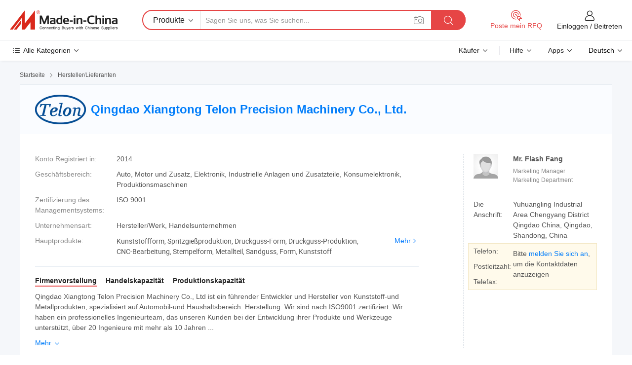

--- FILE ---
content_type: text/html;charset=UTF-8
request_url: https://de.made-in-china.com/co_telonmould/
body_size: 26509
content:
<!DOCTYPE HTML>
<html lang="de">
<head>
    <meta content="text/html; charset=utf-8" http-equiv="Content-Type" />
	<link rel="dns-prefetch" href="//www.micstatic.com">
    <link rel="dns-prefetch" href="//image.made-in-china.com">
    <link rel="dns-prefetch" href="//www.made-in-china.com">
    <link rel="dns-prefetch" href="//pylon.micstatic.com">
    <link rel="dns-prefetch" href="//expo.made-in-china.com">
    <link rel="dns-prefetch" href="//world.made-in-china.com">
    <link rel="dns-prefetch" href="//pic.made-in-china.com">
    <link rel="dns-prefetch" href="//fa.made-in-china.com">
    <meta http-equiv="X-UA-Compatible" content="IE=Edge, chrome=1" />
    <meta name="renderer" content="webkit" />
            <title>China Kunststoffform Hersteller, Spritzgießproduktion, Druckguss-Form Lieferant - Qingdao Xiangtong Telon Precision Machinery Co., Ltd.</title>
            <meta name="Keywords" content="Qingdao Xiangtong Telon Precision Machinery Co., Ltd., Kunststoffform, Spritzgießproduktion Lieferant, Druckguss-Form" />
                        <meta name="Description" content="China Kunststoffform Lieferant, Spritzgießproduktion, Druckguss-Form Hersteller/ Lieferanten - Qingdao Xiangtong Telon Precision Machinery Co., Ltd." />
            <link rel="canonical" href="https://de.made-in-china.com/co_telonmould/" />
    <link rel="stylesheet" type="text/css" href="https://www.micstatic.com/common/css/global_bdef139a.css" media="all">
    <link rel="stylesheet" type="text/css" href="https://www.micstatic.com/athena/css/free-2017/global_c7e13990.css" media="all">
    <link rel="stylesheet" type="text/css" href="https://www.micstatic.com/common/js/assets/artDialog/2.0.0/skins/default_9d77dce2.css" />
        <link rel="stylesheet" href="https://www.micstatic.com/athena/css/free-2017/company_03c30fa9.css">
    <link rel="stylesheet" type="text/css" href="https://www.micstatic.com/common/future/core/style/future-pure_199380fc.css" media="all"/>
<link rel="stylesheet" type="text/css" href="https://www.micstatic.com/envo/css/9710-base/index_5f671d8f.css" media="all"/>
    <link rel="stylesheet" type="text/css" href="https://www.micstatic.com/envo/css/userReaction/common_ab4c0cd2.css" media="all"/>
    <link rel="stylesheet" type="text/css" href="https://www.micstatic.com/envo/css/userReaction/noData_2d76d811.css" media="all"/>
    <link rel="stylesheet" type="text/css" href="https://www.micstatic.com/envo/reactionList/dist/reviewDisplay_178341e4.css" media="all"/>
    <link rel="stylesheet" type="text/css" href="https://www.micstatic.com/envo/css/userReaction/picture-vo-new_5a441115.css" media="all"/>
    <!--[if IE]>
<script type="text/javascript" src="https://www.micstatic.com/common/js/libs/json2/json2_fad58c0e.js" charset="utf-8" ></script><![endif]-->
<script type="text/javascript" src="https://www.micstatic.com/common/js/libs/jquery_2ad57377.js" charset="utf-8" ></script><script type="text/javascript" src="https://www.micstatic.com/common/js/libs/class.0.3.2_2c7a4288.js" charset="utf-8" ></script><!-- Polyfill Code Begin --><script chaset="utf-8" type="text/javascript" src="https://www.micstatic.com/polyfill/polyfill-simplify_eb12d58d.js"></script><!-- Polyfill Code End --></head>
<body class="res-wrapper" probe-clarity="false" >
    <div style="position:absolute;top:0;left:0;width:1px;height:1px;overflow:hidden">
        <img src="//stat.made-in-china.com/event/rec.gif?type=0&data=%7B%22layout%22%3A%22-1%22%2C%22ct%22%3A%221%22%2C%22pos%22%3A0%2C%22random%22%3A%220%22%2C%22c%22%3A%221%22%2C%22clist%22%3A%5B%7B%22id%22%3A%22657781531%22%2C%22f%22%3A2%2C%22list%22%3A%5B%7B%22id%22%3A%222062282862%22%2C%22t%22%3A0%2C%22f%22%3A2%7D%2C%7B%22id%22%3A%221935059122%22%2C%22t%22%3A0%2C%22f%22%3A2%7D%2C%7B%22id%22%3A%221935059122%22%2C%22t%22%3A0%2C%22f%22%3A2%7D%5D%7D%2C%7B%22id%22%3A%221926281854%22%2C%22f%22%3A2%2C%22list%22%3A%5B%7B%22id%22%3A%222221791095%22%2C%22t%22%3A0%2C%22f%22%3A2%7D%2C%7B%22id%22%3A%222258709225%22%2C%22t%22%3A0%2C%22f%22%3A2%7D%2C%7B%22id%22%3A%222258709225%22%2C%22t%22%3A0%2C%22f%22%3A2%7D%5D%7D%2C%7B%22id%22%3A%22616418444%22%2C%22f%22%3A2%2C%22list%22%3A%5B%7B%22id%22%3A%222256990495%22%2C%22t%22%3A0%2C%22f%22%3A2%7D%2C%7B%22id%22%3A%222257005375%22%2C%22t%22%3A0%2C%22f%22%3A2%7D%2C%7B%22id%22%3A%222257020995%22%2C%22t%22%3A0%2C%22f%22%3A2%7D%5D%7D%2C%7B%22id%22%3A%221747949942%22%2C%22f%22%3A2%2C%22list%22%3A%5B%7B%22id%22%3A%222043536002%22%2C%22t%22%3A0%2C%22f%22%3A2%7D%2C%7B%22id%22%3A%222053084665%22%2C%22t%22%3A0%2C%22f%22%3A2%7D%2C%7B%22id%22%3A%222044712402%22%2C%22t%22%3A0%2C%22f%22%3A2%7D%5D%7D%2C%7B%22id%22%3A%22676178325%22%2C%22f%22%3A2%2C%22list%22%3A%5B%7B%22id%22%3A%221902096395%22%2C%22t%22%3A0%2C%22f%22%3A2%7D%2C%7B%22id%22%3A%222133366935%22%2C%22t%22%3A0%2C%22f%22%3A2%7D%2C%7B%22id%22%3A%222133574015%22%2C%22t%22%3A0%2C%22f%22%3A2%7D%5D%7D%5D%7D&st=1769103607824"/>
    </div>
    <input id="rfqClickData" type="hidden" value="type=2&data=%7B%22layout%22%3A%22-1%22%2C%22ct%22%3A%221%22%2C%22pos%22%3A0%2C%22random%22%3A%220%22%2C%22c%22%3A%221%22%7D&st=1769103607824&rfqc=1" />
    <input id="rootpath" type="hidden" value="" />
    <input type="hidden" id="loginUserName" value="telonmould"/>
    <input type="hidden" id="enHomeUrl" value="https://telonmould.en.made-in-china.com"/>
    <input type="hidden" id="pureFreeUrlType" value="false"/>
    <input type="hidden" name="user_behavior_trace_id" id="user_behavior_trace_id" value="1jfjclhop0c3k"/>
        <input type="hidden" id="contactUrlParam" value="?plant=de&from=shrom&type=down&page=home">
    <div id="header" ></div>
<script>
    function headerMlanInit() {
        const funcName = 'headerMlan';
        const app = new window[funcName]({target: document.getElementById('header'), props: {props: {"pageType":18,"logoTitle":"Hersteller und Lieferanten","logoUrl":null,"base":{"buyerInfo":{"service":"Service","newUserGuide":"Leitfaden für Neue Benutzer","auditReport":"Audited Suppliers' Reports","meetSuppliers":"Meet Suppliers","onlineTrading":"Secured Trading Service","buyerCenter":"Käufer-Center","contactUs":"Kontakt","search":"Suche","prodDirectory":"Produktverzeichnis","supplierDiscover":"Supplier Discover","sourcingRequest":"Beschaffungsanfrage Posten","quickLinks":"Quick Links","myFavorites":"Meine Favoriten","visitHistory":"Browser-Chronik","buyer":"Käufer","blog":"Geschäfts-einblicke"},"supplierInfo":{"supplier":"Lieferant","joinAdvance":"加入高级会员","tradeServerMarket":"外贸服务市场","memberHome":"外贸e家","cloudExpo":"Smart Expo云展会","onlineTrade":"交易服务","internationalLogis":"国际物流","northAmericaBrandSailing":"北美全渠道出海","micDomesticTradeStation":"中国制造网内贸站"},"helpInfo":{"whyMic":"Why Made-in-China.com","auditSupplierWay":"Wie prüfen wir Lieferanten","securePaymentWay":"Wie sichern wir die Zahlung","submitComplaint":"Eine Beschwerde einreichen","contactUs":"Kontakt","faq":"FAQ","help":"Hilfe"},"appsInfo":{"downloadApp":"Lade App herunter!","forBuyer":"Für Käufer","forSupplier":"Für Lieferant","exploreApp":"Entdecken Sie exklusive App-Rabatte","apps":"Apps"},"languages":[{"lanCode":0,"simpleName":"en","name":"English","value":"http://telonmould.en.made-in-china.com/co_telonmould/"},{"lanCode":5,"simpleName":"es","name":"Español","value":"https://es.made-in-china.com/co_telonmould/"},{"lanCode":4,"simpleName":"pt","name":"Português","value":"https://pt.made-in-china.com/co_telonmould/"},{"lanCode":2,"simpleName":"fr","name":"Français","value":"https://fr.made-in-china.com/co_telonmould/"},{"lanCode":3,"simpleName":"ru","name":"Русский язык","value":"https://ru.made-in-china.com/co_telonmould/"},{"lanCode":8,"simpleName":"it","name":"Italiano","value":"https://it.made-in-china.com/co_telonmould/"},{"lanCode":6,"simpleName":"de","name":"Deutsch","value":"https://de.made-in-china.com/co_telonmould/"},{"lanCode":7,"simpleName":"nl","name":"Nederlands","value":"https://nl.made-in-china.com/co_telonmould/"},{"lanCode":9,"simpleName":"sa","name":"العربية","value":"https://sa.made-in-china.com/co_telonmould/"},{"lanCode":11,"simpleName":"kr","name":"한국어","value":"https://kr.made-in-china.com/co_telonmould/"},{"lanCode":10,"simpleName":"jp","name":"日本語","value":"https://jp.made-in-china.com/co_telonmould/"},{"lanCode":12,"simpleName":"hi","name":"हिन्दी","value":"https://hi.made-in-china.com/co_telonmould/"},{"lanCode":13,"simpleName":"th","name":"ภาษาไทย","value":"https://th.made-in-china.com/co_telonmould/"},{"lanCode":14,"simpleName":"tr","name":"Türkçe","value":"https://tr.made-in-china.com/co_telonmould/"},{"lanCode":15,"simpleName":"vi","name":"Tiếng Việt","value":"https://vi.made-in-china.com/co_telonmould/"},{"lanCode":16,"simpleName":"id","name":"Bahasa Indonesia","value":"https://id.made-in-china.com/co_telonmould/"}],"showMlan":true,"showRules":false,"rules":"Rules","language":"de","menu":"Speisekarte","subTitle":null,"subTitleLink":null,"stickyInfo":null},"categoryRegion":{"categories":"Alle Kategorien","categoryList":[{"name":"Landwirtschaft & Essen","value":"https://de.made-in-china.com/category1_Agriculture-Food/Agriculture-Food_usssssssss.html","catCode":"1000000000"},{"name":"Kleidung & Accessories","value":"https://de.made-in-china.com/category1_Apparel-Accessories/Apparel-Accessories_uussssssss.html","catCode":"1100000000"},{"name":"Kunsthandwerk","value":"https://de.made-in-china.com/category1_Arts-Crafts/Arts-Crafts_uyssssssss.html","catCode":"1200000000"},{"name":"Auto, Motor und Zusatz","value":"https://de.made-in-china.com/category1_Auto-Motorcycle-Parts-Accessories/Auto-Motorcycle-Parts-Accessories_yossssssss.html","catCode":"2900000000"},{"name":"Koffer, Handtaschen und Geschenkkisten","value":"https://de.made-in-china.com/category1_Bags-Cases-Boxes/Bags-Cases-Boxes_yhssssssss.html","catCode":"2600000000"},{"name":"Chemische Produkte","value":"https://de.made-in-china.com/category1_Chemicals/Chemicals_uissssssss.html","catCode":"1300000000"},{"name":"Computerartikel","value":"https://de.made-in-china.com/category1_Computer-Products/Computer-Products_iissssssss.html","catCode":"3300000000"},{"name":"Bau- und Dekomaterial","value":"https://de.made-in-china.com/category1_Construction-Decoration/Construction-Decoration_ugssssssss.html","catCode":"1500000000"},{"name":"Konsumelektronik","value":"https://de.made-in-china.com/category1_Consumer-Electronics/Consumer-Electronics_unssssssss.html","catCode":"1400000000"},{"name":"Elektronik","value":"https://de.made-in-china.com/category1_Electrical-Electronics/Electrical-Electronics_uhssssssss.html","catCode":"1600000000"},{"name":"Möbel","value":"https://de.made-in-china.com/category1_Furniture/Furniture_yessssssss.html","catCode":"2700000000"},{"name":"Gesundheit und Medizin","value":"https://de.made-in-china.com/category1_Health-Medicine/Health-Medicine_uessssssss.html","catCode":"1700000000"},{"name":"Industrielle Anlagen und Zusatzteile","value":"https://de.made-in-china.com/category1_Industrial-Equipment-Components/Industrial-Equipment-Components_inssssssss.html","catCode":"3400000000"},{"name":"Messinstrumente","value":"https://de.made-in-china.com/category1_Instruments-Meters/Instruments-Meters_igssssssss.html","catCode":"3500000000"},{"name":"Alltagsgegenstände","value":"https://de.made-in-china.com/category1_Light-Industry-Daily-Use/Light-Industry-Daily-Use_urssssssss.html","catCode":"1800000000"},{"name":"Beleuchtung","value":"https://de.made-in-china.com/category1_Lights-Lighting/Lights-Lighting_isssssssss.html","catCode":"3000000000"},{"name":"Produktionsmaschinen","value":"https://de.made-in-china.com/category1_Manufacturing-Processing-Machinery/Manufacturing-Processing-Machinery_uossssssss.html","catCode":"1900000000"},{"name":"Mineralien und Energie","value":"https://de.made-in-china.com/category1_Metallurgy-Mineral-Energy/Metallurgy-Mineral-Energy_ysssssssss.html","catCode":"2000000000"},{"name":"Büromaterial","value":"https://de.made-in-china.com/category1_Office-Supplies/Office-Supplies_yrssssssss.html","catCode":"2800000000"},{"name":"Verpackung und Druck","value":"https://de.made-in-china.com/category1_Packaging-Printing/Packaging-Printing_ihssssssss.html","catCode":"3600000000"},{"name":"Sicherheit und Schutz","value":"https://de.made-in-china.com/category1_Security-Protection/Security-Protection_ygssssssss.html","catCode":"2500000000"},{"name":"Service","value":"https://de.made-in-china.com/category1_Service/Service_ynssssssss.html","catCode":"2400000000"},{"name":"Sport und Erholung","value":"https://de.made-in-china.com/category1_Sporting-Goods-Recreation/Sporting-Goods-Recreation_iussssssss.html","catCode":"3100000000"},{"name":"Textilien","value":"https://de.made-in-china.com/category1_Textile/Textile_yussssssss.html","catCode":"2100000000"},{"name":"Werkzeug","value":"https://de.made-in-china.com/category1_Tools-Hardware/Tools-Hardware_iyssssssss.html","catCode":"3200000000"},{"name":"Spielzeug","value":"https://de.made-in-china.com/category1_Toys/Toys_yyssssssss.html","catCode":"2200000000"},{"name":"Transport","value":"https://de.made-in-china.com/category1_Transportation/Transportation_yissssssss.html","catCode":"2300000000"}],"more":"Mehr"},"searchRegion":{"show":false,"lookingFor":"Sagen Sie uns, was Sie suchen...","homeUrl":"//de.made-in-china.com","products":"Produkte","suppliers":"Lieferanten","auditedFactory":"Audited Factory","uploadImage":"Bild hochladen","max20MbPerImage":"Maximal 20 MB pro Bild","yourRecentKeywords":"Ihre letzten Schlüsselwörter","clearHistory":"Verlauf Löschen","popularSearches":"Ähnliches Suchen","relatedSearches":"Mehr","more":null,"maxSizeErrorMsg":"Upload fehlgeschlagen. Die maximale Bildgröße beträgt 20 MB.","noNetworkErrorMsg":"Keine Netzwerk Verbindung. Bitte überprüfen Sie Ihre Netzwerkeinstellungen und versuchen Sie es noch einmal.","uploadFailedErrorMsg":"Hochladen fehlgeschlagen.Falsches Bildformat. Unterstützte Formate: JPG, PNG, BMP.","relatedList":null,"relatedTitle":null,"relatedTitleLink":null,"formParams":null,"mlanFormParams":{"keyword":null,"inputkeyword":null,"type":null,"currentTab":null,"currentPage":null,"currentCat":null,"currentRegion":null,"currentProp":null,"submitPageUrl":null,"parentCat":null,"otherSearch":null,"currentAllCatalogCodes":null,"sgsMembership":null,"memberLevel":null,"topOrder":null,"size":null,"more":"mehr","less":"less","staticUrl50":null,"staticUrl10":null,"staticUrl30":null,"condition":"0","conditionParamsList":[{"condition":"0","conditionName":null,"action":"https://de.made-in-china.com/quality-china-product/middleSearch","searchUrl":null,"inputPlaceholder":null},{"condition":"1","conditionName":null,"action":"/companySearch?keyword=#word#","searchUrl":null,"inputPlaceholder":null}]},"enterKeywordTips":"Bitte geben Sie mindestens ein Stichwort für Ihre Suche ein.","openMultiSearch":false},"frequentRegion":{"rfq":{"rfq":"Poste mein RFQ","searchRfq":"Search RFQs","acquireRfqHover":"Sagen Sie uns, was Sie brauchen und probieren Sie den einfachen Weg, um Angebote zu erhalten !","searchRfqHover":"Discover quality RFQs and connect with big-budget buyers"},"account":{"account":"Konto","signIn":"Einloggen","join":"Beitreten","newUser":"Neuer Benutzer","joinFree":"Kostenlos beitreten","or":"Oder","socialLogin":"Durch Klicken auf Anmelden, Kostenlos anmelden oder Fortfahren mit Facebook, Linkedin, Twitter, Google, %s stimme ich der %sUser Agreement%s und der %sPrivacy Policy%s zu","message":"Nachrichten","quotes":"Zitate","orders":"Aufträge","favorites":"Favoriten","visitHistory":"Browser-Chronik","postSourcingRequest":"Beschaffungsanfrage Posten","hi":"Hallo","signOut":"Austragen","manageProduct":"Produkte Verwalten","editShowroom":"Showroom bearbeiten","username":"","userType":null,"foreignIP":true,"currentYear":2026,"userAgreement":"Nutzungsvertrag","privacyPolicy":"Datenschutzerklärung"},"message":{"message":"Nachrichten","signIn":"Einloggen","join":"Beitreten","newUser":"Neuer Benutzer","joinFree":"Kostenlos beitreten","viewNewMsg":"Sign in to view the new messages","inquiry":"Anfragen","rfq":"RFQs","awaitingPayment":"Awaiting payments","chat":"Plaudern","awaitingQuotation":"Warten auf Angebote"},"cart":{"cart":"Anfragekorb"}},"busiRegion":null,"previewRegion":null}}});
		const hoc=o=>(o.__proto__.$get=function(o){return this.$$.ctx[this.$$.props[o]]},o.__proto__.$getKeys=function(){return Object.keys(this.$$.props)},o.__proto__.$getProps=function(){return this.$get("props")},o.__proto__.$setProps=function(o){var t=this.$getKeys(),s={},p=this;t.forEach(function(o){s[o]=p.$get(o)}),s.props=Object.assign({},s.props,o),this.$set(s)},o.__proto__.$help=function(){console.log("\n            $set(props): void             | 设置props的值\n            $get(key: string): any        | 获取props指定key的值\n            $getKeys(): string[]          | 获取props所有key\n            $getProps(): any              | 获取props里key为props的值（适用nail）\n            $setProps(params: any): void  | 设置props里key为props的值（适用nail）\n            $on(ev, callback): func       | 添加事件监听，返回移除事件监听的函数\n            $destroy(): void              | 销毁组件并触发onDestroy事件\n        ")},o);
        window[`${funcName}Api`] = hoc(app);
    };
</script><script type="text/javascript" crossorigin="anonymous" onload="headerMlanInit()" src="https://www.micstatic.com/nail/pc/header-mlan_6f301846.js"></script>    <div class="page">
        <div class="grid">
<div class="crumb">
    <span>
                    <a rel="nofollow" href="//de.made-in-china.com/">
                    <span>Startseite</span>
        </a>
    </span>
    <i class="micon">&#xe008;</i>
    <span>
                                  <a href="https://de.made-in-china.com/html/category.html">
                            <span>Hersteller/Lieferanten</span>
            </a>
            </span>
    </div>
<input type="hidden" id="sensor_pg_v" value="cid:CoImKPtTJGDV,tp:104,stp:10401,sst:free"/>
<input type="hidden" id="lan" value="de">
<input type="hidden" name="lanCode" value="6">
<script class="J-mlan-config" type="text/data-lang" data-lang="de">
    {
        "keywordRequired": "Bitte geben Sie mindestens ein Stichwort für Ihre Suche ein.",
        "ratingReviews": "Bewertungen & Rezensionen",
        "selectOptions": ["Top-Bewertungen", "Neueste"],
        "overallReviews": {
            "title": "Gesamtbewertungen",
            "reviews": "Bewertungen",
            "star": "Stern"
        },
        "customerSatisfaction": {
            "title": "Kundenzufriedenheit",
            "response": "Antwort",
            "service": "Service",
            "quality": "Qualität",
            "delivery": "Lieferung"
        },
        "reviewDetails": {
            "title": "Überprüfungsdetails",
            "verifiedPurchase": "Verifizierter Kauf",
            "showPlace": {
                "publicShow": "Public show",
                "publicShowInProtection": "Public show (Protection period)",
                "onlyInVo": "Only show in VO"
            },
            "modified": "Modifiziert",
            "myReview": "Meine Bewertung"
        },
        "pager": {
            "goTo": "Gehe zu",
            "page": "Buchseite",
            "next": "Nächste",
            "prev": "Vorher",
            "confirm": "Bestätigen"
        },
        "loadingTip": "Wird geladen",
        "foldingReviews": "Bewertungen zum Falten anzeigen",
        "noInfoTemporarily": "Vorübergehend keine Informationen."
    }
</script><div class="page-com-detail-wrap">
    <div class="main-block page-com-detail-info" faw-module="contact_ds" faw-exposure ads-data="">
        <div class="com-top">
            <div class="com-act">
            </div>
            <div class="com-name">
                                    <div class="com-logo">
                        <img src="//www.micstatic.com/athena/img/transparent.png" data-original="//image.made-in-china.com/206f0j00BaETborGUtpQ/Qingdao-Xiangtong-Telon-Precision-Machinery-Co-Ltd-.webp" alt="Qingdao Xiangtong Telon Precision Machinery Co., Ltd." title="Qingdao Xiangtong Telon Precision Machinery Co., Ltd."/>
                    </div>
                <div class="com-name-txt">
                    <table>
                        <tr>
                            <td>
                                <a href="https://de.made-in-china.com/co_telonmould/">
                                    <h1>Qingdao Xiangtong Telon Precision Machinery Co., Ltd.</h1>
                                </a>
                            </td>
                        </tr>
                    </table>
                </div>
            </div>
        </div>
                        <div class="com-info-wp J-com-info-wp">
                    <div class="info-content">
                        <div class="person">
                            <div class="pic">
                                <div class="img-wp">
                                    <div class="img-cnt">
                                        <img height="65" width="65" src="//www.micstatic.com/athena/img/avatar-male.jpg" alt="Avatar">
                                    </div>
                                </div>
                            </div>
                            <div class="txt">
                                                                    <div class="name">Mr. Flash Fang</div>
                                                                                                    <div class="manager">Marketing Manager</div>
                                                                                                    <div class="manager">Marketing Department</div>
                                                            </div>
                        </div>
                        <div class="info-cont-wp">
                                                            <div class="item">
                                    <div class="label">
                                        Die Anschrift:
                                    </div>
                                    <div class="info">
                                        Yuhuangling Industrial Area Chengyang District Qingdao China, Qingdao, Shandong, China
                                    </div>
                                </div>
                                                            <div class="sign-wp">
                                    <div class="info-l">
                                        <div class="info-l-item">Telefon:</div>
                                        <div class="info-l-item">Postleitzahl:</div>
                                        <div class="info-l-item">Telefax:</div>
                                    </div>
                                    <div class="info-r">
                                        <table>
                                            <tr>
                                                <td>
                                                    Bitte <a rel='nofollow' href='javascript:;' class='J-company-sign'>melden Sie sich an</a>, um die Kontaktdaten anzuzeigen
                                                </td>
                                            </tr>
                                        </table>
                                    </div>
                                </div>
                                                    </div>
                    </div>
                    <div class="info-detal">
                        <div class="cnt">
                            <div class="item">
                                <div class="label">Konto Registriert in:</div>
                                <div class="info">2014</div>
                            </div>
                                                            <div class="item">
                                    <div class="label">Geschäftsbereich:</div>
                                    <div class="info">Auto, Motor und Zusatz, Elektronik, Industrielle Anlagen und Zusatzteile, Konsumelektronik, Produktionsmaschinen</div>
                                </div>
                                                                                        <div class="item">
                                    <div class="label">Zertifizierung des Managementsystems:</div>
                                    <div class="info">ISO 9001</div>
                                </div>
                                                                                        <div class="item">
                                    <div class="label">Unternehmensart:</div>
                                    <div class="info">Hersteller/Werk, Handelsunternehmen</div>
                                </div>
                                                                                        <div class="item">
                                    <div class="label">Hauptprodukte:</div>
                                    <div class="info info-new">
                                        <div class="gray-link-span">
                                            Kunststoffform, Spritzgie&szlig;produktion, Druckguss-Form, Druckguss-Produktion, CNC-Bearbeitung, Stempelform, Metallteil, Sandguss, Form, Kunststoff</div>
                                        <div class="more">
                                            <a href="https://de.made-in-china.com/co_telonmould/product_group_s_s_1.html" target="_blank">Mehr<i class="ob-icon icon-right"></i></a>
                                        </div>
                                    </div>
                                </div>
                                                    </div>
                        <div class="J-review-box overview-scores">
                                                                                                            </div>
                                                    <div class="desc">
                                <div class="desc-title J-tabs-title">
                                                                            <div class="tit active"><h2>Firmenvorstellung</h2></div>
                                                                                                                <div class="tit"><h2>Handelskapazität</h2></div>
                                                                                                                <div class="tit"><h2>Produktionskapazität</h2></div>
                                                                    </div>
                                                                    <div class="detail active J-tabs-detail">
                                        <div class="txt J-more-cnt">
                                            <div class="desc-part J-more-cnt-part">
                                                Qingdao Xiangtong Telon Precision Machinery Co., Ltd ist ein führender Entwickler und Hersteller von Kunststoff-und Metallprodukten, spezialisiert auf Automobil-und Haushaltsbereich. Herstellung. Wir sind nach ISO9001 zertifiziert. Wir haben ein professionelles Ingenieurteam, das unseren Kunden bei der Entwicklung ihrer Produkte und Werkzeuge unterstützt, über 20 Ingenieure mit mehr als 10 Jahren ...
                                            </div>
                                                                                            <div class="desc-detail J-more-cnt-detail">
                                                    Qingdao Xiangtong Telon Precision Machinery Co., Ltd ist ein führender Entwickler und Hersteller von Kunststoff-und Metallprodukten, spezialisiert auf Automobil-und Haushaltsbereich. Herstellung. Wir sind nach ISO9001 zertifiziert. Wir haben ein professionelles Ingenieurteam, das unseren Kunden bei der Entwicklung ihrer Produkte und Werkzeuge unterstützt, über 20 Ingenieure mit mehr als 10 Jahren Erfahrung. Jetzt sind wir der führende Hersteller von Kunststoff-und Metallprodukten in Nordchina.<br /><br />&quot;Niemals Kompromisse mit Qualität&quot; ist unser Prinzip. Wir fertigen gute Werkzeuge, um Kosten zu reduzieren und wettbewerbsfähige Produkte zu liefern. Hier können Sie eine Komplettlösung von der Werkzeugherstellung bis zum Service für die Massenproduktion erhalten.
                                                </div>
                                                                                    </div>
                                                                                    <div class="more">
                                                <a href="javascript:void(0);" class="J-more">Mehr <i class="micon">&#xe006;</i></a>
                                                <a href="javascript:void(0);" class="J-less" style="display: none;">Weniger <i class="micon">&#xe007;</i></a>
                                            </div>
                                                                            </div>
                                                                                                    <div class="detail J-tabs-detail">
                                        <div class="sr-comProfile-infos no-yes ">
				<div class="sr-comProfile-item">
			<div class="sr-comProfile-label">
				Internationale Handelsbedingungen (Incoterms):
			</div>
			<div class="sr-comProfile-fields">
				FOB, CIF, EXW
			</div>
		</div>
			<div class="sr-comProfile-item">
			<div class="sr-comProfile-label">
				Zahlungsbedingungen:
			</div>
			<div class="sr-comProfile-fields">
				LC, T/T, Western Union
			</div>
		</div>
			<div class="sr-comProfile-item">
			<div class="sr-comProfile-label">
				Durchschnittliche Lieferzeit:
			</div>
			<div class="sr-comProfile-fields">
				Vorlaufzeit In Der Hauptsaison: 1-3 Monate, Vorlaufzeit Außerhalb Der Saison: Ein Monat
			</div>
		</div>
			<div class="sr-comProfile-item">
			<div class="sr-comProfile-label">
				Anzahl Außenhandelsmitarbeiter:
			</div>
			<div class="sr-comProfile-fields">
				1~3 Personen
			</div>
		</div>
				<div class="sr-comProfile-item">
			<div class="sr-comProfile-label">Exportjahr:</div>
			<div class="sr-comProfile-fields">2013-02-28</div>
		</div>
			<div class="sr-comProfile-item">
			<div class="sr-comProfile-label">Exportprozentsatz:</div>
			<div class="sr-comProfile-fields">11%~20%</div>
		</div>
			<div class="sr-comProfile-item">
			<div class="sr-comProfile-label">
				Jährliche Exporteinnahmen:
			</div>
			<div class="sr-comProfile-fields">
				10000 ~ 1 Million USD
			</div>
		</div>
			<div class="sr-comProfile-item">
			<div class="sr-comProfile-label">
				Hauptmärkte:
			</div>
			<div class="sr-comProfile-fields">
				Nordamerika, Südamerika, Osteuropa, Südostasien, Afrika, Ozeanien, Mittlerer Osten, Ostasien, Westeuropa
			</div>
		</div>
						<div class="sr-comProfile-item">
				<div class="sr-comProfile-label">Import- und Exportmodus:</div>
				<div class="sr-comProfile-fields">
					<span class="texts">Besitzen Sie eine eigene Ausfuhrlizenz</span>
									</div>
			</div>
						</div>
                                    </div>
                                                                                                    <div class="detail J-tabs-detail">
                                        <div class="sr-comProfile-infos no-yes ">
			<div class="sr-comProfile-item">
			<div class="sr-comProfile-label">
				Fabrik Adresse:
			</div>
			<div class="sr-comProfile-fields">
				Yuhuangling Industrial Area,Chengyang District, Qingdao,China
			</div>
		</div>
			<div class="sr-comProfile-item">
			<div class="sr-comProfile-label">
				F&E-Kapazität:
			</div>
			<div class="sr-comProfile-fields">
				OEM, ODM, Eigenmarke(Telon)
			</div>
		</div>
			<div class="sr-comProfile-item">
			<div class="sr-comProfile-label">
				Anzahl der F&E-Mitarbeiter:
			</div>
			<div class="sr-comProfile-fields">
				21-30 Personen
			</div>
		</div>
			<div class="sr-comProfile-item">
			<div class="sr-comProfile-label">Anzahl der Produktionslinien:</div>
			<div class="sr-comProfile-fields">
				3
			</div>
		</div>
	</div>
                                    </div>
                                                            </div>
                                            </div>
                </div>
            </div>
            <div class="main-block product-block" faw-module="Recommendation">
            <div class="main-block-title">
                <a rel="nofollow" href="https://de.made-in-china.com/co_telonmould/product_group_s_s_1.html" class="product-more">
                    Mehr<i class="ob-icon icon-right"></i>
                </a>
                <h2>Produktliste</h2>
            </div>
            <div class="main-block-wrap">
                <div class="prod-wrap">
											              <div class="prod-item" faw-exposure ads-data="pdid:MbCmedfKrypa,pcid:CoImKPtTJGDV,a:1">
                  <div class="pic">
                      <div class="img-wp">
                          <div class="hv-align-inner">
                              <a href="https://de.made-in-china.com/co_telonmould/product_PP-Plastic-Baby-Bathtub_hrruhuhoy.html" ads-data="st:8,pdid:MbCmedfKrypa,pcid:CoImKPtTJGDV,a:1">
                                                                        <img src="//www.micstatic.com/athena/img/transparent.png" data-original="//image.made-in-china.com/2f1j00JMVTfZKcLAzI/PP-Plastic-Baby-Bathtub.jpg"
                                          alt="PP-Kunststoff-Babybadewanne" title="PP-Kunststoff-Babybadewanne">
                                                                </a>
                          </div>
                      </div>
                  </div>
                  <div class="sr-proList-txt">
                      <div class="sr-proList-name">
                          <a href="https://de.made-in-china.com/co_telonmould/product_PP-Plastic-Baby-Bathtub_hrruhuhoy.html" title="PP-Kunststoff-Babybadewanne" ads-data="st:1,pdid:MbCmedfKrypa,pcid:CoImKPtTJGDV,a:1">
                              PP-Kunststoff-Babybadewanne
                          </a>
                      </div>
                                                <div class="sr-proList-price" title="FOB Preis: 15,00 $ / Stück">
                              <span class="sr-proList-unit">FOB Preis:</span>
                              <span class="sr-proList-num">15,00 $</span>
                              <span class="">/ Stück</span>
                          </div>
                                                <div class="sr-proList-price" title="Mindest. Befehl: 1 Stück">
                              <span class="sr-proList-unit">Mindest. Befehl: </span>
                              1 Stück
                          </div>
                                          <a href="https://www.made-in-china.com/sendInquiry/prod_MbCmedfKrypa_CoImKPtTJGDV.html?from=shrom&amp;page=home_spot&amp;plant=de" target="_blank" class="btn sr-proList-btn" ads-data="st:5,pdid:MbCmedfKrypa,pcid:CoImKPtTJGDV,a:1">Anfrage Absenden</a>
                  </div>
              </div>
																	              <div class="prod-item" faw-exposure ads-data="pdid:cetEvnJUqFRI,pcid:CoImKPtTJGDV,a:2">
                  <div class="pic">
                      <div class="img-wp">
                          <div class="hv-align-inner">
                              <a href="https://de.made-in-china.com/co_telonmould/product_Plastic-Injection-Mould-for-Home-Appliances_housengsy.html" ads-data="st:8,pdid:cetEvnJUqFRI,pcid:CoImKPtTJGDV,a:2">
                                                                        <img src="//www.micstatic.com/athena/img/transparent.png" data-original="//image.made-in-china.com/2f1j00ivsQWuMFrmzh/Plastic-Injection-Mould-for-Home-Appliances.jpg"
                                          alt="Kunststoff-Spritzguss für Haushaltsgeräte" title="Kunststoff-Spritzguss für Haushaltsgeräte">
                                                                </a>
                          </div>
                      </div>
                  </div>
                  <div class="sr-proList-txt">
                      <div class="sr-proList-name">
                          <a href="https://de.made-in-china.com/co_telonmould/product_Plastic-Injection-Mould-for-Home-Appliances_housengsy.html" title="Kunststoff-Spritzguss für Haushaltsgeräte" ads-data="st:1,pdid:cetEvnJUqFRI,pcid:CoImKPtTJGDV,a:2">
                              Kunststoff-Spritzguss für Haushaltsgeräte
                          </a>
                      </div>
                                                <div class="sr-proList-price" title="FOB Preis: 8.000,00 $ / Stück">
                              <span class="sr-proList-unit">FOB Preis:</span>
                              <span class="sr-proList-num">8.000,00 $</span>
                              <span class="">/ Stück</span>
                          </div>
                                                <div class="sr-proList-price" title="Mindest. Befehl: 1 Stück">
                              <span class="sr-proList-unit">Mindest. Befehl: </span>
                              1 Stück
                          </div>
                                          <a href="https://www.made-in-china.com/sendInquiry/prod_cetEvnJUqFRI_CoImKPtTJGDV.html?from=shrom&amp;page=home_spot&amp;plant=de" target="_blank" class="btn sr-proList-btn" ads-data="st:5,pdid:cetEvnJUqFRI,pcid:CoImKPtTJGDV,a:2">Anfrage Absenden</a>
                  </div>
              </div>
																	              <div class="prod-item" faw-exposure ads-data="pdid:RMSmGbwlhypx,pcid:CoImKPtTJGDV,a:3">
                  <div class="pic">
                      <div class="img-wp">
                          <div class="hv-align-inner">
                              <a href="https://de.made-in-china.com/co_telonmould/product_Daily-Use-Mould-for-Plastic-Basket_hreousyhy.html" ads-data="st:8,pdid:RMSmGbwlhypx,pcid:CoImKPtTJGDV,a:3">
                                                                        <img src="//www.micstatic.com/athena/img/transparent.png" data-original="//image.made-in-china.com/2f1j00IeZEjLBgnJzP/Daily-Use-Mould-for-Plastic-Basket.jpg"
                                          alt="Tägliche Verwendung Form für Plastikkorb" title="Tägliche Verwendung Form für Plastikkorb">
                                                                </a>
                          </div>
                      </div>
                  </div>
                  <div class="sr-proList-txt">
                      <div class="sr-proList-name">
                          <a href="https://de.made-in-china.com/co_telonmould/product_Daily-Use-Mould-for-Plastic-Basket_hreousyhy.html" title="Tägliche Verwendung Form für Plastikkorb" ads-data="st:1,pdid:RMSmGbwlhypx,pcid:CoImKPtTJGDV,a:3">
                              Tägliche Verwendung Form für Plastikkorb
                          </a>
                      </div>
                                                <div class="sr-proList-price" title="FOB Preis: 6.000,00 $ / Stück">
                              <span class="sr-proList-unit">FOB Preis:</span>
                              <span class="sr-proList-num">6.000,00 $</span>
                              <span class="">/ Stück</span>
                          </div>
                                                <div class="sr-proList-price" title="Mindest. Befehl: 1 Stück">
                              <span class="sr-proList-unit">Mindest. Befehl: </span>
                              1 Stück
                          </div>
                                          <a href="https://www.made-in-china.com/sendInquiry/prod_RMSmGbwlhypx_CoImKPtTJGDV.html?from=shrom&amp;page=home_spot&amp;plant=de" target="_blank" class="btn sr-proList-btn" ads-data="st:5,pdid:RMSmGbwlhypx,pcid:CoImKPtTJGDV,a:3">Anfrage Absenden</a>
                  </div>
              </div>
																	              <div class="prod-item" faw-exposure ads-data="pdid:tqBnDHIMnsUN,pcid:CoImKPtTJGDV,a:4">
                  <div class="pic">
                      <div class="img-wp">
                          <div class="hv-align-inner">
                              <a href="https://de.made-in-china.com/co_telonmould/product_Reasonal-Price-PP-Pipe-Fitting-Mould_hrennruny.html" ads-data="st:8,pdid:tqBnDHIMnsUN,pcid:CoImKPtTJGDV,a:4">
                                                                        <img src="//www.micstatic.com/athena/img/transparent.png" data-original="//image.made-in-china.com/2f1j00IeytLwAEAdpQ/Reasonal-Price-PP-Pipe-Fitting-Mould.jpg"
                                          alt="Preis PP-Rohrverschraubung, rückasaalisch" title="Preis PP-Rohrverschraubung, rückasaalisch">
                                                                </a>
                          </div>
                      </div>
                  </div>
                  <div class="sr-proList-txt">
                      <div class="sr-proList-name">
                          <a href="https://de.made-in-china.com/co_telonmould/product_Reasonal-Price-PP-Pipe-Fitting-Mould_hrennruny.html" title="Preis PP-Rohrverschraubung, rückasaalisch" ads-data="st:1,pdid:tqBnDHIMnsUN,pcid:CoImKPtTJGDV,a:4">
                              Preis PP-Rohrverschraubung, rückasaalisch
                          </a>
                      </div>
                                                <div class="sr-proList-price" title="FOB Preis: 5.000,00 $ / Stück">
                              <span class="sr-proList-unit">FOB Preis:</span>
                              <span class="sr-proList-num">5.000,00 $</span>
                              <span class="">/ Stück</span>
                          </div>
                                                <div class="sr-proList-price" title="Mindest. Befehl: 1 Stück">
                              <span class="sr-proList-unit">Mindest. Befehl: </span>
                              1 Stück
                          </div>
                                          <a href="https://www.made-in-china.com/sendInquiry/prod_tqBnDHIMnsUN_CoImKPtTJGDV.html?from=shrom&amp;page=home_spot&amp;plant=de" target="_blank" class="btn sr-proList-btn" ads-data="st:5,pdid:tqBnDHIMnsUN,pcid:CoImKPtTJGDV,a:4">Anfrage Absenden</a>
                  </div>
              </div>
																	              <div class="prod-item" faw-exposure ads-data="pdid:bqfxKImcHORD,pcid:CoImKPtTJGDV,a:5">
                  <div class="pic">
                      <div class="img-wp">
                          <div class="hv-align-inner">
                              <a href="https://de.made-in-china.com/co_telonmould/product_Custom-OEM-Precision-Plastic-Injection-Mould_housenhny.html" ads-data="st:8,pdid:bqfxKImcHORD,pcid:CoImKPtTJGDV,a:5">
                                                                        <img src="//www.micstatic.com/athena/img/transparent.png" data-original="//image.made-in-china.com/2f1j00eMSQhfvCfAgV/Custom-OEM-Precision-Plastic-Injection-Mould.jpg"
                                          alt="Kundenspezifische OEM-Präzisions-Plastikeinspritzform" title="Kundenspezifische OEM-Präzisions-Plastikeinspritzform">
                                                                </a>
                          </div>
                      </div>
                  </div>
                  <div class="sr-proList-txt">
                      <div class="sr-proList-name">
                          <a href="https://de.made-in-china.com/co_telonmould/product_Custom-OEM-Precision-Plastic-Injection-Mould_housenhny.html" title="Kundenspezifische OEM-Präzisions-Plastikeinspritzform" ads-data="st:1,pdid:bqfxKImcHORD,pcid:CoImKPtTJGDV,a:5">
                              Kundenspezifische OEM-Präzisions-Plastikeinspritzform
                          </a>
                      </div>
                                                <div class="sr-proList-price" title="FOB Preis: 5.000,00 $ / Stück">
                              <span class="sr-proList-unit">FOB Preis:</span>
                              <span class="sr-proList-num">5.000,00 $</span>
                              <span class="">/ Stück</span>
                          </div>
                                                <div class="sr-proList-price" title="Mindest. Befehl: 1 Stück">
                              <span class="sr-proList-unit">Mindest. Befehl: </span>
                              1 Stück
                          </div>
                                          <a href="https://www.made-in-china.com/sendInquiry/prod_bqfxKImcHORD_CoImKPtTJGDV.html?from=shrom&amp;page=home_spot&amp;plant=de" target="_blank" class="btn sr-proList-btn" ads-data="st:5,pdid:bqfxKImcHORD,pcid:CoImKPtTJGDV,a:5">Anfrage Absenden</a>
                  </div>
              </div>
																	              <div class="prod-item" faw-exposure ads-data="pdid:zMXnGOdJhsrx,pcid:CoImKPtTJGDV,a:6">
                  <div class="pic">
                      <div class="img-wp">
                          <div class="hv-align-inner">
                              <a href="https://de.made-in-china.com/co_telonmould/product_High-Quality-Plastic-Pail-Mould_hreousioy.html" ads-data="st:8,pdid:zMXnGOdJhsrx,pcid:CoImKPtTJGDV,a:6">
                                                                        <img src="//www.micstatic.com/athena/img/transparent.png" data-original="//image.made-in-china.com/2f1j00yCntjARdGJrg/High-Quality-Plastic-Pail-Mould.jpg"
                                          alt="Hochwertige Kunststoff Eimer Form" title="Hochwertige Kunststoff Eimer Form">
                                                                </a>
                          </div>
                      </div>
                  </div>
                  <div class="sr-proList-txt">
                      <div class="sr-proList-name">
                          <a href="https://de.made-in-china.com/co_telonmould/product_High-Quality-Plastic-Pail-Mould_hreousioy.html" title="Hochwertige Kunststoff Eimer Form" ads-data="st:1,pdid:zMXnGOdJhsrx,pcid:CoImKPtTJGDV,a:6">
                              Hochwertige Kunststoff Eimer Form
                          </a>
                      </div>
                                                <div class="sr-proList-price" title="FOB Preis: 3.000,00 $ / Stück">
                              <span class="sr-proList-unit">FOB Preis:</span>
                              <span class="sr-proList-num">3.000,00 $</span>
                              <span class="">/ Stück</span>
                          </div>
                                                <div class="sr-proList-price" title="Mindest. Befehl: 1 Stück">
                              <span class="sr-proList-unit">Mindest. Befehl: </span>
                              1 Stück
                          </div>
                                          <a href="https://www.made-in-china.com/sendInquiry/prod_zMXnGOdJhsrx_CoImKPtTJGDV.html?from=shrom&amp;page=home_spot&amp;plant=de" target="_blank" class="btn sr-proList-btn" ads-data="st:5,pdid:zMXnGOdJhsrx,pcid:CoImKPtTJGDV,a:6">Anfrage Absenden</a>
                  </div>
              </div>
																	              <div class="prod-item" faw-exposure ads-data="pdid:HovJDdiVMsUF,pcid:CoImKPtTJGDV,a:7">
                  <div class="pic">
                      <div class="img-wp">
                          <div class="hv-align-inner">
                              <a href="https://de.made-in-china.com/co_telonmould/product_Plastic-Injection-Mould-for-Original-Manufacture_hrennonoy.html" ads-data="st:8,pdid:HovJDdiVMsUF,pcid:CoImKPtTJGDV,a:7">
                                                                        <img src="//www.micstatic.com/athena/img/transparent.png" data-original="//image.made-in-china.com/2f1j00oMBEdPvIlArc/Plastic-Injection-Mould-for-Original-Manufacture.jpg"
                                          alt="Kunststoff-Spritzguss für Original-Herstellung" title="Kunststoff-Spritzguss für Original-Herstellung">
                                                                </a>
                          </div>
                      </div>
                  </div>
                  <div class="sr-proList-txt">
                      <div class="sr-proList-name">
                          <a href="https://de.made-in-china.com/co_telonmould/product_Plastic-Injection-Mould-for-Original-Manufacture_hrennonoy.html" title="Kunststoff-Spritzguss für Original-Herstellung" ads-data="st:1,pdid:HovJDdiVMsUF,pcid:CoImKPtTJGDV,a:7">
                              Kunststoff-Spritzguss für Original-Herstellung
                          </a>
                      </div>
                                                <div class="sr-proList-price" title="FOB Preis: 10,00 $ / Stück">
                              <span class="sr-proList-unit">FOB Preis:</span>
                              <span class="sr-proList-num">10,00 $</span>
                              <span class="">/ Stück</span>
                          </div>
                                                <div class="sr-proList-price" title="Mindest. Befehl: 1.000 Stücke">
                              <span class="sr-proList-unit">Mindest. Befehl: </span>
                              1.000 Stücke
                          </div>
                                          <a href="https://www.made-in-china.com/sendInquiry/prod_HovJDdiVMsUF_CoImKPtTJGDV.html?from=shrom&amp;page=home_spot&amp;plant=de" target="_blank" class="btn sr-proList-btn" ads-data="st:5,pdid:HovJDdiVMsUF,pcid:CoImKPtTJGDV,a:7">Anfrage Absenden</a>
                  </div>
              </div>
																	              <div class="prod-item" faw-exposure ads-data="pdid:jqanSeQdEZrI,pcid:CoImKPtTJGDV,a:8">
                  <div class="pic">
                      <div class="img-wp">
                          <div class="hv-align-inner">
                              <a href="https://de.made-in-china.com/co_telonmould/product_High-Quality-Plastic-Fan-Mold_housenrhy.html" ads-data="st:8,pdid:jqanSeQdEZrI,pcid:CoImKPtTJGDV,a:8">
                                                                        <img src="//www.micstatic.com/athena/img/transparent.png" data-original="//image.made-in-china.com/2f1j00wBZQiUeyMJpV/High-Quality-Plastic-Fan-Mold.jpg"
                                          alt="Hochwertige Kunststoff-Fan-Form" title="Hochwertige Kunststoff-Fan-Form">
                                                                </a>
                          </div>
                      </div>
                  </div>
                  <div class="sr-proList-txt">
                      <div class="sr-proList-name">
                          <a href="https://de.made-in-china.com/co_telonmould/product_High-Quality-Plastic-Fan-Mold_housenrhy.html" title="Hochwertige Kunststoff-Fan-Form" ads-data="st:1,pdid:jqanSeQdEZrI,pcid:CoImKPtTJGDV,a:8">
                              Hochwertige Kunststoff-Fan-Form
                          </a>
                      </div>
                                                <div class="sr-proList-price" title="FOB Preis: 15.000,00 $ / Stück">
                              <span class="sr-proList-unit">FOB Preis:</span>
                              <span class="sr-proList-num">15.000,00 $</span>
                              <span class="">/ Stück</span>
                          </div>
                                                <div class="sr-proList-price" title="Mindest. Befehl: 1 Stück">
                              <span class="sr-proList-unit">Mindest. Befehl: </span>
                              1 Stück
                          </div>
                                          <a href="https://www.made-in-china.com/sendInquiry/prod_jqanSeQdEZrI_CoImKPtTJGDV.html?from=shrom&amp;page=home_spot&amp;plant=de" target="_blank" class="btn sr-proList-btn" ads-data="st:5,pdid:jqanSeQdEZrI,pcid:CoImKPtTJGDV,a:8">Anfrage Absenden</a>
                  </div>
              </div>
																	              <div class="prod-item" faw-exposure ads-data="pdid:fqSntJwYvjrG,pcid:CoImKPtTJGDV,a:9">
                  <div class="pic">
                      <div class="img-wp">
                          <div class="hv-align-inner">
                              <a href="https://de.made-in-china.com/co_telonmould/product_64L-PP-Tansparent-Plastic-Container-Injeciton-Mould_hreouuusy.html" ads-data="st:8,pdid:fqSntJwYvjrG,pcid:CoImKPtTJGDV,a:9">
                                                                        <img src="//www.micstatic.com/athena/img/transparent.png" data-original="//image.made-in-china.com/2f1j00reLTRzjMhJgv/64L-PP-Tansparent-Plastic-Container-Injeciton-Mould.jpg"
                                          alt="Spritzguss-Spritzguss-Spritzguss-Spritzguss-Spritzguss aus 64L PP Tansparent" title="Spritzguss-Spritzguss-Spritzguss-Spritzguss-Spritzguss aus 64L PP Tansparent">
                                                                </a>
                          </div>
                      </div>
                  </div>
                  <div class="sr-proList-txt">
                      <div class="sr-proList-name">
                          <a href="https://de.made-in-china.com/co_telonmould/product_64L-PP-Tansparent-Plastic-Container-Injeciton-Mould_hreouuusy.html" title="Spritzguss-Spritzguss-Spritzguss-Spritzguss-Spritzguss aus 64L PP Tansparent" ads-data="st:1,pdid:fqSntJwYvjrG,pcid:CoImKPtTJGDV,a:9">
                              Spritzguss-Spritzguss-Spritzguss-Spritzguss-Spritzguss aus 64L PP Tansparent
                          </a>
                      </div>
                                                <div class="sr-proList-price" title="FOB Preis: 10.000,00 $ / Stück">
                              <span class="sr-proList-unit">FOB Preis:</span>
                              <span class="sr-proList-num">10.000,00 $</span>
                              <span class="">/ Stück</span>
                          </div>
                                                <div class="sr-proList-price" title="Mindest. Befehl: 1 Stück">
                              <span class="sr-proList-unit">Mindest. Befehl: </span>
                              1 Stück
                          </div>
                                          <a href="https://www.made-in-china.com/sendInquiry/prod_fqSntJwYvjrG_CoImKPtTJGDV.html?from=shrom&amp;page=home_spot&amp;plant=de" target="_blank" class="btn sr-proList-btn" ads-data="st:5,pdid:fqSntJwYvjrG,pcid:CoImKPtTJGDV,a:9">Anfrage Absenden</a>
                  </div>
              </div>
																	              <div class="prod-item" faw-exposure ads-data="pdid:BbvxIYiUAypw,pcid:CoImKPtTJGDV,a:10">
                  <div class="pic">
                      <div class="img-wp">
                          <div class="hv-align-inner">
                              <a href="https://de.made-in-china.com/co_telonmould/product_Air-Conditioner-Plastic-Mould-for-Hisence_hrennoeyy.html" ads-data="st:8,pdid:BbvxIYiUAypw,pcid:CoImKPtTJGDV,a:10">
                                                                        <img src="//www.micstatic.com/athena/img/transparent.png" data-original="//image.made-in-china.com/2f1j00vehETqjdrmzW/Air-Conditioner-Plastic-Mould-for-Hisence.jpg"
                                          alt="Klimaanlage Kunststoff-Form für Hisence" title="Klimaanlage Kunststoff-Form für Hisence">
                                                                </a>
                          </div>
                      </div>
                  </div>
                  <div class="sr-proList-txt">
                      <div class="sr-proList-name">
                          <a href="https://de.made-in-china.com/co_telonmould/product_Air-Conditioner-Plastic-Mould-for-Hisence_hrennoeyy.html" title="Klimaanlage Kunststoff-Form für Hisence" ads-data="st:1,pdid:BbvxIYiUAypw,pcid:CoImKPtTJGDV,a:10">
                              Klimaanlage Kunststoff-Form für Hisence
                          </a>
                      </div>
                                                <div class="sr-proList-price" title="FOB Preis: 5.000,00 $ / Stück">
                              <span class="sr-proList-unit">FOB Preis:</span>
                              <span class="sr-proList-num">5.000,00 $</span>
                              <span class="">/ Stück</span>
                          </div>
                                                <div class="sr-proList-price" title="Mindest. Befehl: 1 Stück">
                              <span class="sr-proList-unit">Mindest. Befehl: </span>
                              1 Stück
                          </div>
                                          <a href="https://www.made-in-china.com/sendInquiry/prod_BbvxIYiUAypw_CoImKPtTJGDV.html?from=shrom&amp;page=home_spot&amp;plant=de" target="_blank" class="btn sr-proList-btn" ads-data="st:5,pdid:BbvxIYiUAypw,pcid:CoImKPtTJGDV,a:10">Anfrage Absenden</a>
                  </div>
              </div>
											                </div>
            </div>
        </div>
            <div class="main-block you-might-like" faw-module="YML_supplier">
            <div class="main-block-title">
                                    <h2>Die ausgewählten Lieferanten, die Ihnen gefallen könnten</h2>
                            </div>
            <div class="main-block-wrap">
                                    <div class="supplier-item">
                                                    <div class="supplier-prod">
                                                                    <div class="prod-item" faw-exposure ads-data="pdid:ynUYjoRKhbpr,pcid:WMvEjPXcCkGa,aid:GyNtHbavHilx,ads_srv_tp:ad_enhance,a:1">
                                        <div class="pic">
                                            <div class="img-wp">
                                                <div class="img-cnt">
                                                    <a href="https://de.made-in-china.com/co_djsheetmetal/product_Advanced-Custom-Sheet-Metal-Parts-for-Kiosk-Solutions_yshyyryrhy.html" class="J-ads-data"
                                                       ads-data="st:8,pdid:ynUYjoRKhbpr,aid:GyNtHbavHilx,pcid:WMvEjPXcCkGa,ads_srv_tp:ad_enhance,a:1">
                                                                                                                    <img src="//www.micstatic.com/athena/img/transparent.png" data-original="//image.made-in-china.com/2f1j00cVIkCYmDrdgq/Advanced-Custom-Sheet-Metal-Parts-for-Kiosk-Solutions.jpg"
                                                                 alt="Fortgeschrittene maßgeschneiderte Blechteile für Kiosk-Lösungen" title="Fortgeschrittene maßgeschneiderte Blechteile für Kiosk-Lösungen">
                                                                                                            </a>
                                                </div>
                                            </div>
                                        </div>
                                        <div class="txt">
                                            <div class="title">
                                                <a href="https://de.made-in-china.com/co_djsheetmetal/product_Advanced-Custom-Sheet-Metal-Parts-for-Kiosk-Solutions_yshyyryrhy.html" title="Fortgeschrittene maßgeschneiderte Blechteile für Kiosk-Lösungen"
                                                   class="J-ads-data" ads-data="st:2,pdid:ynUYjoRKhbpr,aid:GyNtHbavHilx,pcid:WMvEjPXcCkGa,ads_srv_tp:ad_enhance,a:1">
                                                    Fortgeschrittene maßgeschneiderte Blechteile für Kiosk-Lösungen
                                                </a>
                                            </div>
                                            <div class="act">
                                                <a href="//www.made-in-china.com/sendInquiry/prod_ynUYjoRKhbpr_WMvEjPXcCkGa.html?plant=de&from=shrom&type=down&page=home" target="_blank" rel="nofollow" class="btn btn-small btn-inquiry"
                                                   ads-data="st:24,pdid:ynUYjoRKhbpr,aid:GyNtHbavHilx,pcid:WMvEjPXcCkGa,ads_srv_tp:ad_enhance,a:1">
                                                    Anfrage Absenden </a>
                                            </div>
                                        </div>
                                    </div>
                                                                    <div class="prod-item" faw-exposure ads-data="pdid:awctWpQVYzRF,pcid:WMvEjPXcCkGa,aid:,ads_srv_tp:ad_enhance,a:2">
                                        <div class="pic">
                                            <div class="img-wp">
                                                <div class="img-cnt">
                                                    <a href="https://de.made-in-china.com/co_djsheetmetal/product_Precision-CNC-Machined-Metal-Parts-in-Stainless-Steel-and-Aluminum_uoigsgouyy.html" class="J-ads-data"
                                                       ads-data="st:8,pdid:awctWpQVYzRF,aid:,pcid:WMvEjPXcCkGa,ads_srv_tp:ad_enhance,a:2">
                                                                                                                    <img src="//www.micstatic.com/athena/img/transparent.png" data-original="//image.made-in-china.com/2f1j00eCviblImkBrW/Precision-CNC-Machined-Metal-Parts-in-Stainless-Steel-and-Aluminum.jpg"
                                                                 alt="Präzise CNC-bearbeitete Metallteile aus Edelstahl und Aluminium" title="Präzise CNC-bearbeitete Metallteile aus Edelstahl und Aluminium">
                                                                                                            </a>
                                                </div>
                                            </div>
                                        </div>
                                        <div class="txt">
                                            <div class="title">
                                                <a href="https://de.made-in-china.com/co_djsheetmetal/product_Precision-CNC-Machined-Metal-Parts-in-Stainless-Steel-and-Aluminum_uoigsgouyy.html" title="Präzise CNC-bearbeitete Metallteile aus Edelstahl und Aluminium"
                                                   class="J-ads-data" ads-data="st:2,pdid:awctWpQVYzRF,aid:,pcid:WMvEjPXcCkGa,ads_srv_tp:ad_enhance,a:2">
                                                    Präzise CNC-bearbeitete Metallteile aus Edelstahl und Aluminium
                                                </a>
                                            </div>
                                            <div class="act">
                                                <a href="//www.made-in-china.com/sendInquiry/prod_awctWpQVYzRF_WMvEjPXcCkGa.html?plant=de&from=shrom&type=down&page=home" target="_blank" rel="nofollow" class="btn btn-small btn-inquiry"
                                                   ads-data="st:24,pdid:awctWpQVYzRF,aid:,pcid:WMvEjPXcCkGa,ads_srv_tp:ad_enhance,a:2">
                                                    Anfrage Absenden </a>
                                            </div>
                                        </div>
                                    </div>
                                                                    <div class="prod-item" faw-exposure ads-data="pdid:awctWpQVYzRF,pcid:WMvEjPXcCkGa,aid:,ads_srv_tp:ad_enhance,a:3">
                                        <div class="pic">
                                            <div class="img-wp">
                                                <div class="img-cnt">
                                                    <a href="https://de.made-in-china.com/co_djsheetmetal/product_Precision-CNC-Machined-Metal-Parts-in-Stainless-Steel-and-Aluminum_uoigsgouyy.html" class="J-ads-data"
                                                       ads-data="st:8,pdid:awctWpQVYzRF,aid:,pcid:WMvEjPXcCkGa,ads_srv_tp:ad_enhance,a:3">
                                                                                                                    <img src="//www.micstatic.com/athena/img/transparent.png" data-original="//image.made-in-china.com/2f1j00eCviblImkBrW/Precision-CNC-Machined-Metal-Parts-in-Stainless-Steel-and-Aluminum.jpg"
                                                                 alt="Präzise CNC-bearbeitete Metallteile aus Edelstahl und Aluminium" title="Präzise CNC-bearbeitete Metallteile aus Edelstahl und Aluminium">
                                                                                                            </a>
                                                </div>
                                            </div>
                                        </div>
                                        <div class="txt">
                                            <div class="title">
                                                <a href="https://de.made-in-china.com/co_djsheetmetal/product_Precision-CNC-Machined-Metal-Parts-in-Stainless-Steel-and-Aluminum_uoigsgouyy.html" title="Präzise CNC-bearbeitete Metallteile aus Edelstahl und Aluminium"
                                                   class="J-ads-data" ads-data="st:2,pdid:awctWpQVYzRF,aid:,pcid:WMvEjPXcCkGa,ads_srv_tp:ad_enhance,a:3">
                                                    Präzise CNC-bearbeitete Metallteile aus Edelstahl und Aluminium
                                                </a>
                                            </div>
                                            <div class="act">
                                                <a href="//www.made-in-china.com/sendInquiry/prod_awctWpQVYzRF_WMvEjPXcCkGa.html?plant=de&from=shrom&type=down&page=home" target="_blank" rel="nofollow" class="btn btn-small btn-inquiry"
                                                   ads-data="st:24,pdid:awctWpQVYzRF,aid:,pcid:WMvEjPXcCkGa,ads_srv_tp:ad_enhance,a:3">
                                                    Anfrage Absenden </a>
                                            </div>
                                        </div>
                                    </div>
                                                            </div>
                                                <div class="supplier-info">
                            <div class="supplier-name">
                                                                <a href="https://de.made-in-china.com/co_djsheetmetal/" class="J-ads-data" ads-data="st:3,pcid:WMvEjPXcCkGa,a:1,aid:GyNtHbavHilx,ads_srv_tp:ad_enhance">GUANGDONG DONGJI INTELLIGENT DEVICE CO.,LTD.</a>
                            </div>
                            <div class="supplier-memb">
                                                                    <div class="auth">
                                        <span class="auth-gold-span">
                                            <img width="16" class="auth-icon" src="//www.micstatic.com/athena/img/transparent.png" data-original="https://www.micstatic.com/common/img/icon-new/diamond_32.png?_v=1768815610210" alt="China Supplier - Diamond Member">Diamond-Mitglied </span>
                                    </div>
                                                                                                    <div class="auth">
                                        <div class="as-logo shop-sign__as" reportUsable="reportUsable">
                                                <input type="hidden" value="WMvEjPXcCkGa">
                                                <a href="https://de.made-in-china.com/co_djsheetmetal/company_info.html" rel="nofollow" class="as-link">
                                                    <img width="16" class="auth-icon ico-audited" alt="Geprüfter Lieferant" src="//www.micstatic.com/athena/img/transparent.png" data-original="https://www.micstatic.com/common/img/icon-new/as-short.png?_v=1768815610210" ads-data="st:4,pcid:WMvEjPXcCkGa,a:1">Geprüfter Lieferant <i class="micon">&#xe006;</i>
                                                </a>
                                        </div>
                                    </div>
                                                            </div>
                            <div class="supplier-txt">
                                                                    <div class="item">
                                        <div class="label">Unternehmensart:</div>
                                        <div class="txt">Hersteller/Werk &amp; Handelsunternehmen</div>
                                    </div>
                                                                                                    <div class="item">
                                        <div class="label">Hauptprodukte:</div>
                                        <div class="txt">Kombisnacks- und Getr&auml;nkeautomaten, intelligente Schlie&szlig;fachautomaten, Tiefk&uuml;hlkostautomaten, PPE-Management und -Automaten, Blechbearbeitung</div>
                                    </div>
                                                                                                    <div class="item">
                                        <div class="label">Stadt/Provinz:</div>
                                        <div class="txt">Jiangmen, Guangdong, China</div>
                                    </div>
                                                            </div>
                        </div>
                    </div>
                                    <div class="supplier-item">
                                                    <div class="supplier-prod">
                                                                    <div class="prod-item" faw-exposure ads-data="pdid:xRAUOZBGOpkT,pcid:NdbtsVUMERHG,aid:UyAGBNSEglHt,ads_srv_tp:ad_enhance,a:1">
                                        <div class="pic">
                                            <div class="img-wp">
                                                <div class="img-cnt">
                                                    <a href="https://de.made-in-china.com/co_jwellextrusion/product_Jwell-High-Performance-Extruder-T-Die-Extruder-Mold-for-PC-PS-PP-PE-Multi-Layer-and-Single-Layer-Extrusion-Machine-T-Die-Extrusion-Mold_yyyueousog.html" class="J-ads-data"
                                                       ads-data="st:8,pdid:xRAUOZBGOpkT,aid:UyAGBNSEglHt,pcid:NdbtsVUMERHG,ads_srv_tp:ad_enhance,a:1">
                                                                                                                    <img src="//www.micstatic.com/athena/img/transparent.png" data-original="//image.made-in-china.com/2f1j00IbvCVsZyicqn/Jwell-High-Performance-Extruder-T-Die-Extruder-Mold-for-PC-PS-PP-PE-Multi-Layer-and-Single-Layer-Extrusion-Machine-T-Die-Extrusion-Mold.jpg"
                                                                 alt="Jwell Hochleistungs-Extruder T-Düse Extruderform für PC PS PP PE Mehrschicht- und Einschicht-Extrusionsmaschine T-Düse Extrusionsform" title="Jwell Hochleistungs-Extruder T-Düse Extruderform für PC PS PP PE Mehrschicht- und Einschicht-Extrusionsmaschine T-Düse Extrusionsform">
                                                                                                            </a>
                                                </div>
                                            </div>
                                        </div>
                                        <div class="txt">
                                            <div class="title">
                                                <a href="https://de.made-in-china.com/co_jwellextrusion/product_Jwell-High-Performance-Extruder-T-Die-Extruder-Mold-for-PC-PS-PP-PE-Multi-Layer-and-Single-Layer-Extrusion-Machine-T-Die-Extrusion-Mold_yyyueousog.html" title="Jwell Hochleistungs-Extruder T-Düse Extruderform für PC PS PP PE Mehrschicht- und Einschicht-Extrusionsmaschine T-Düse Extrusionsform"
                                                   class="J-ads-data" ads-data="st:2,pdid:xRAUOZBGOpkT,aid:UyAGBNSEglHt,pcid:NdbtsVUMERHG,ads_srv_tp:ad_enhance,a:1">
                                                    Jwell Hochleistungs-Extruder T-Düse Extruderform für PC PS PP PE Mehrschicht- und Einschicht-Extrusionsmaschine T-Düse Extrusionsform
                                                </a>
                                            </div>
                                            <div class="act">
                                                <a href="//www.made-in-china.com/sendInquiry/prod_xRAUOZBGOpkT_NdbtsVUMERHG.html?plant=de&from=shrom&type=down&page=home" target="_blank" rel="nofollow" class="btn btn-small btn-inquiry"
                                                   ads-data="st:24,pdid:xRAUOZBGOpkT,aid:UyAGBNSEglHt,pcid:NdbtsVUMERHG,ads_srv_tp:ad_enhance,a:1">
                                                    Anfrage Absenden </a>
                                            </div>
                                        </div>
                                    </div>
                                                                    <div class="prod-item" faw-exposure ads-data="pdid:UYyRQrXbCVhF,pcid:NdbtsVUMERHG,aid:,ads_srv_tp:ad_enhance,a:2">
                                        <div class="pic">
                                            <div class="img-wp">
                                                <div class="img-cnt">
                                                    <a href="https://de.made-in-china.com/co_jwellextrusion/product_Jwell-Auto-Casting-Film-T-Die-Mould-for-Plastic-Film-Extruder-Machine-Production-Line-Extruder-Flat-T-Die-Head-Automatic-T-Die-Mould-Plastic-Extrusion-Machine_yygresoyyg.html" class="J-ads-data"
                                                       ads-data="st:8,pdid:UYyRQrXbCVhF,aid:,pcid:NdbtsVUMERHG,ads_srv_tp:ad_enhance,a:2">
                                                                                                                    <img src="//www.micstatic.com/athena/img/transparent.png" data-original="//image.made-in-china.com/2f1j00OZrvuIdGlqkM/Jwell-Auto-Casting-Film-T-Die-Mould-for-Plastic-Film-Extruder-Machine-Production-Line-Extruder-Flat-T-Die-Head-Automatic-T-Die-Mould-Plastic-Extrusion-Machine.jpg"
                                                                 alt="Jwell Auto Gießfilm T-Düse Form für Kunststofffolien-Extrusionsmaschine Produktionslinie Extruder Flach-T-Düse Kopf automatische T-Düse Form Kunststoff-Extrusionsmaschine" title="Jwell Auto Gießfilm T-Düse Form für Kunststofffolien-Extrusionsmaschine Produktionslinie Extruder Flach-T-Düse Kopf automatische T-Düse Form Kunststoff-Extrusionsmaschine">
                                                                                                            </a>
                                                </div>
                                            </div>
                                        </div>
                                        <div class="txt">
                                            <div class="title">
                                                <a href="https://de.made-in-china.com/co_jwellextrusion/product_Jwell-Auto-Casting-Film-T-Die-Mould-for-Plastic-Film-Extruder-Machine-Production-Line-Extruder-Flat-T-Die-Head-Automatic-T-Die-Mould-Plastic-Extrusion-Machine_yygresoyyg.html" title="Jwell Auto Gießfilm T-Düse Form für Kunststofffolien-Extrusionsmaschine Produktionslinie Extruder Flach-T-Düse Kopf automatische T-Düse Form Kunststoff-Extrusionsmaschine"
                                                   class="J-ads-data" ads-data="st:2,pdid:UYyRQrXbCVhF,aid:,pcid:NdbtsVUMERHG,ads_srv_tp:ad_enhance,a:2">
                                                    Jwell Auto Gießfilm T-Düse Form für Kunststofffolien-Extrusionsmaschine Produktionslinie Extruder Flach-T-Düse Kopf automatische T-Düse Form Kunststoff-Extrusionsmaschine
                                                </a>
                                            </div>
                                            <div class="act">
                                                <a href="//www.made-in-china.com/sendInquiry/prod_UYyRQrXbCVhF_NdbtsVUMERHG.html?plant=de&from=shrom&type=down&page=home" target="_blank" rel="nofollow" class="btn btn-small btn-inquiry"
                                                   ads-data="st:24,pdid:UYyRQrXbCVhF,aid:,pcid:NdbtsVUMERHG,ads_srv_tp:ad_enhance,a:2">
                                                    Anfrage Absenden </a>
                                            </div>
                                        </div>
                                    </div>
                                                                    <div class="prod-item" faw-exposure ads-data="pdid:UYyRQrXbCVhF,pcid:NdbtsVUMERHG,aid:,ads_srv_tp:ad_enhance,a:3">
                                        <div class="pic">
                                            <div class="img-wp">
                                                <div class="img-cnt">
                                                    <a href="https://de.made-in-china.com/co_jwellextrusion/product_Jwell-Auto-Casting-Film-T-Die-Mould-for-Plastic-Film-Extruder-Machine-Production-Line-Extruder-Flat-T-Die-Head-Automatic-T-Die-Mould-Plastic-Extrusion-Machine_yygresoyyg.html" class="J-ads-data"
                                                       ads-data="st:8,pdid:UYyRQrXbCVhF,aid:,pcid:NdbtsVUMERHG,ads_srv_tp:ad_enhance,a:3">
                                                                                                                    <img src="//www.micstatic.com/athena/img/transparent.png" data-original="//image.made-in-china.com/2f1j00OZrvuIdGlqkM/Jwell-Auto-Casting-Film-T-Die-Mould-for-Plastic-Film-Extruder-Machine-Production-Line-Extruder-Flat-T-Die-Head-Automatic-T-Die-Mould-Plastic-Extrusion-Machine.jpg"
                                                                 alt="Jwell Auto Gießfilm T-Düse Form für Kunststofffolien-Extrusionsmaschine Produktionslinie Extruder Flach-T-Düse Kopf automatische T-Düse Form Kunststoff-Extrusionsmaschine" title="Jwell Auto Gießfilm T-Düse Form für Kunststofffolien-Extrusionsmaschine Produktionslinie Extruder Flach-T-Düse Kopf automatische T-Düse Form Kunststoff-Extrusionsmaschine">
                                                                                                            </a>
                                                </div>
                                            </div>
                                        </div>
                                        <div class="txt">
                                            <div class="title">
                                                <a href="https://de.made-in-china.com/co_jwellextrusion/product_Jwell-Auto-Casting-Film-T-Die-Mould-for-Plastic-Film-Extruder-Machine-Production-Line-Extruder-Flat-T-Die-Head-Automatic-T-Die-Mould-Plastic-Extrusion-Machine_yygresoyyg.html" title="Jwell Auto Gießfilm T-Düse Form für Kunststofffolien-Extrusionsmaschine Produktionslinie Extruder Flach-T-Düse Kopf automatische T-Düse Form Kunststoff-Extrusionsmaschine"
                                                   class="J-ads-data" ads-data="st:2,pdid:UYyRQrXbCVhF,aid:,pcid:NdbtsVUMERHG,ads_srv_tp:ad_enhance,a:3">
                                                    Jwell Auto Gießfilm T-Düse Form für Kunststofffolien-Extrusionsmaschine Produktionslinie Extruder Flach-T-Düse Kopf automatische T-Düse Form Kunststoff-Extrusionsmaschine
                                                </a>
                                            </div>
                                            <div class="act">
                                                <a href="//www.made-in-china.com/sendInquiry/prod_UYyRQrXbCVhF_NdbtsVUMERHG.html?plant=de&from=shrom&type=down&page=home" target="_blank" rel="nofollow" class="btn btn-small btn-inquiry"
                                                   ads-data="st:24,pdid:UYyRQrXbCVhF,aid:,pcid:NdbtsVUMERHG,ads_srv_tp:ad_enhance,a:3">
                                                    Anfrage Absenden </a>
                                            </div>
                                        </div>
                                    </div>
                                                            </div>
                                                <div class="supplier-info">
                            <div class="supplier-name">
                                                                <a href="https://de.made-in-china.com/co_jwellextrusion/" class="J-ads-data" ads-data="st:3,pcid:NdbtsVUMERHG,a:2,aid:UyAGBNSEglHt,ads_srv_tp:ad_enhance">Jiangsu Jwell Intelligent Machinery Co., Ltd.</a>
                            </div>
                            <div class="supplier-memb">
                                                                    <div class="auth">
                                        <span class="auth-gold-span">
                                            <img width="16" class="auth-icon" src="//www.micstatic.com/athena/img/transparent.png" data-original="https://www.micstatic.com/common/img/icon-new/diamond_32.png?_v=1768815610210" alt="China Supplier - Diamond Member">Diamond-Mitglied </span>
                                    </div>
                                                                                                    <div class="auth">
                                        <div class="as-logo shop-sign__as" reportUsable="reportUsable">
                                                <input type="hidden" value="NdbtsVUMERHG">
                                                <a href="https://de.made-in-china.com/co_jwellextrusion/company_info.html" rel="nofollow" class="as-link">
                                                    <img width="16" class="auth-icon ico-audited" alt="Geprüfter Lieferant" src="//www.micstatic.com/athena/img/transparent.png" data-original="https://www.micstatic.com/common/img/icon-new/as-short.png?_v=1768815610210" ads-data="st:4,pcid:NdbtsVUMERHG,a:2">Geprüfter Lieferant <i class="micon">&#xe006;</i>
                                                </a>
                                        </div>
                                    </div>
                                                            </div>
                            <div class="supplier-txt">
                                                                    <div class="item">
                                        <div class="label">Unternehmensart:</div>
                                        <div class="txt">Hersteller/Werk</div>
                                    </div>
                                                                                                    <div class="item">
                                        <div class="label">Hauptprodukte:</div>
                                        <div class="txt">Extrusionsmaschine, Kunststoffextruder, Blasformlinie</div>
                                    </div>
                                                                                                    <div class="item">
                                        <div class="label">Stadt/Provinz:</div>
                                        <div class="txt">Suzhou, Jiangsu, China</div>
                                    </div>
                                                            </div>
                        </div>
                    </div>
                                    <div class="supplier-item">
                                                    <div class="supplier-prod">
                                                                    <div class="prod-item" faw-exposure ads-data="pdid:HYqRFwZlLcVQ,pcid:IobQaDlAOGij,aid:DjGACYmogWIl,ads_srv_tp:ad_enhance,a:1">
                                        <div class="pic">
                                            <div class="img-wp">
                                                <div class="img-cnt">
                                                    <a href="https://de.made-in-china.com/co_dgqida/product_Metal-Steel-Electropolished-0-005-0-01mm-CNC-Part-with-ISO9001_yyghoosnog.html" class="J-ads-data"
                                                       ads-data="st:8,pdid:HYqRFwZlLcVQ,aid:DjGACYmogWIl,pcid:IobQaDlAOGij,ads_srv_tp:ad_enhance,a:1">
                                                                                                                    <img src="//www.micstatic.com/athena/img/transparent.png" data-original="//image.made-in-china.com/2f1j00MZOvQjiDiAoJ/Metal-Steel-Electropolished-0-005-0-01mm-CNC-Part-with-ISO9001.jpg"
                                                                 alt="Metallstahl elektropoliert 0.005-0.01mm CNC-Teil mit ISO9001" title="Metallstahl elektropoliert 0.005-0.01mm CNC-Teil mit ISO9001">
                                                                                                            </a>
                                                </div>
                                            </div>
                                        </div>
                                        <div class="txt">
                                            <div class="title">
                                                <a href="https://de.made-in-china.com/co_dgqida/product_Metal-Steel-Electropolished-0-005-0-01mm-CNC-Part-with-ISO9001_yyghoosnog.html" title="Metallstahl elektropoliert 0.005-0.01mm CNC-Teil mit ISO9001"
                                                   class="J-ads-data" ads-data="st:2,pdid:HYqRFwZlLcVQ,aid:DjGACYmogWIl,pcid:IobQaDlAOGij,ads_srv_tp:ad_enhance,a:1">
                                                    Metallstahl elektropoliert 0.005-0.01mm CNC-Teil mit ISO9001
                                                </a>
                                            </div>
                                            <div class="act">
                                                <a href="//www.made-in-china.com/sendInquiry/prod_HYqRFwZlLcVQ_IobQaDlAOGij.html?plant=de&from=shrom&type=down&page=home" target="_blank" rel="nofollow" class="btn btn-small btn-inquiry"
                                                   ads-data="st:24,pdid:HYqRFwZlLcVQ,aid:DjGACYmogWIl,pcid:IobQaDlAOGij,ads_srv_tp:ad_enhance,a:1">
                                                    Anfrage Absenden </a>
                                            </div>
                                        </div>
                                    </div>
                                                                    <div class="prod-item" faw-exposure ads-data="pdid:PrKYxBnCHhVk,pcid:IobQaDlAOGij,aid:DjGACYmogWIl,ads_srv_tp:ad_enhance,a:2">
                                        <div class="pic">
                                            <div class="img-wp">
                                                <div class="img-cnt">
                                                    <a href="https://de.made-in-china.com/co_dgqida/product_Factory-Price-Metal-Professional-Service-Brass-Machine-Part-with-ISO9001_yygessgieg.html" class="J-ads-data"
                                                       ads-data="st:8,pdid:PrKYxBnCHhVk,aid:DjGACYmogWIl,pcid:IobQaDlAOGij,ads_srv_tp:ad_enhance,a:2">
                                                                                                                    <img src="//www.micstatic.com/athena/img/transparent.png" data-original="//image.made-in-china.com/2f1j00IsbBCTfZLJoh/Factory-Price-Metal-Professional-Service-Brass-Machine-Part-with-ISO9001.jpg"
                                                                 alt="Fabrikpreis Metall professionelle Dienstleistung Messing Maschinenbauteil mit ISO9001" title="Fabrikpreis Metall professionelle Dienstleistung Messing Maschinenbauteil mit ISO9001">
                                                                                                            </a>
                                                </div>
                                            </div>
                                        </div>
                                        <div class="txt">
                                            <div class="title">
                                                <a href="https://de.made-in-china.com/co_dgqida/product_Factory-Price-Metal-Professional-Service-Brass-Machine-Part-with-ISO9001_yygessgieg.html" title="Fabrikpreis Metall professionelle Dienstleistung Messing Maschinenbauteil mit ISO9001"
                                                   class="J-ads-data" ads-data="st:2,pdid:PrKYxBnCHhVk,aid:DjGACYmogWIl,pcid:IobQaDlAOGij,ads_srv_tp:ad_enhance,a:2">
                                                    Fabrikpreis Metall professionelle Dienstleistung Messing Maschinenbauteil mit ISO9001
                                                </a>
                                            </div>
                                            <div class="act">
                                                <a href="//www.made-in-china.com/sendInquiry/prod_PrKYxBnCHhVk_IobQaDlAOGij.html?plant=de&from=shrom&type=down&page=home" target="_blank" rel="nofollow" class="btn btn-small btn-inquiry"
                                                   ads-data="st:24,pdid:PrKYxBnCHhVk,aid:DjGACYmogWIl,pcid:IobQaDlAOGij,ads_srv_tp:ad_enhance,a:2">
                                                    Anfrage Absenden </a>
                                            </div>
                                        </div>
                                    </div>
                                                                    <div class="prod-item" faw-exposure ads-data="pdid:dRSpUwnYgkcQ,pcid:IobQaDlAOGij,aid:DjGACYmogWIl,ads_srv_tp:ad_enhance,a:3">
                                        <div class="pic">
                                            <div class="img-wp">
                                                <div class="img-cnt">
                                                    <a href="https://de.made-in-china.com/co_dgqida/product_Electropolished-Aviation-Metal-Without-Nickel-Plating-CNC-Part-with-ISO9001_yygesysoog.html" class="J-ads-data"
                                                       ads-data="st:8,pdid:dRSpUwnYgkcQ,aid:DjGACYmogWIl,pcid:IobQaDlAOGij,ads_srv_tp:ad_enhance,a:3">
                                                                                                                    <img src="//www.micstatic.com/athena/img/transparent.png" data-original="//image.made-in-china.com/2f1j00EtQcCKiyZblN/Electropolished-Aviation-Metal-Without-Nickel-Plating-CNC-Part-with-ISO9001.jpg"
                                                                 alt="Elektropolierte Luftfahrtmetallteile ohne Nickelbeschichtung CNC-Teil mit ISO9001" title="Elektropolierte Luftfahrtmetallteile ohne Nickelbeschichtung CNC-Teil mit ISO9001">
                                                                                                            </a>
                                                </div>
                                            </div>
                                        </div>
                                        <div class="txt">
                                            <div class="title">
                                                <a href="https://de.made-in-china.com/co_dgqida/product_Electropolished-Aviation-Metal-Without-Nickel-Plating-CNC-Part-with-ISO9001_yygesysoog.html" title="Elektropolierte Luftfahrtmetallteile ohne Nickelbeschichtung CNC-Teil mit ISO9001"
                                                   class="J-ads-data" ads-data="st:2,pdid:dRSpUwnYgkcQ,aid:DjGACYmogWIl,pcid:IobQaDlAOGij,ads_srv_tp:ad_enhance,a:3">
                                                    Elektropolierte Luftfahrtmetallteile ohne Nickelbeschichtung CNC-Teil mit ISO9001
                                                </a>
                                            </div>
                                            <div class="act">
                                                <a href="//www.made-in-china.com/sendInquiry/prod_dRSpUwnYgkcQ_IobQaDlAOGij.html?plant=de&from=shrom&type=down&page=home" target="_blank" rel="nofollow" class="btn btn-small btn-inquiry"
                                                   ads-data="st:24,pdid:dRSpUwnYgkcQ,aid:DjGACYmogWIl,pcid:IobQaDlAOGij,ads_srv_tp:ad_enhance,a:3">
                                                    Anfrage Absenden </a>
                                            </div>
                                        </div>
                                    </div>
                                                            </div>
                                                <div class="supplier-info">
                            <div class="supplier-name">
                                                                <a href="https://de.made-in-china.com/co_dgqida/" class="J-ads-data" ads-data="st:3,pcid:IobQaDlAOGij,a:3,aid:DjGACYmogWIl,ads_srv_tp:ad_enhance">Dongguan Xinqida Precision Hardware Accessories Co., Ltd.</a>
                            </div>
                            <div class="supplier-memb">
                                                                    <div class="auth">
                                        <span class="auth-gold-span">
                                            <img width="16" class="auth-icon" src="//www.micstatic.com/athena/img/transparent.png" data-original="https://www.micstatic.com/common/img/icon-new/diamond_32.png?_v=1768815610210" alt="China Supplier - Diamond Member">Diamond-Mitglied </span>
                                    </div>
                                                                                                    <div class="auth">
                                        <div class="as-logo shop-sign__as" reportUsable="reportUsable">
                                                <input type="hidden" value="IobQaDlAOGij">
                                                <a href="https://de.made-in-china.com/co_dgqida/company_info.html" rel="nofollow" class="as-link">
                                                    <img width="16" class="auth-icon ico-audited" alt="Geprüfter Lieferant" src="//www.micstatic.com/athena/img/transparent.png" data-original="https://www.micstatic.com/common/img/icon-new/as-short.png?_v=1768815610210" ads-data="st:4,pcid:IobQaDlAOGij,a:3">Geprüfter Lieferant <i class="micon">&#xe006;</i>
                                                </a>
                                        </div>
                                    </div>
                                                            </div>
                            <div class="supplier-txt">
                                                                    <div class="item">
                                        <div class="label">Unternehmensart:</div>
                                        <div class="txt">Hersteller/Werk &amp; Handelsunternehmen</div>
                                    </div>
                                                                                                    <div class="item">
                                        <div class="label">Hauptprodukte:</div>
                                        <div class="txt">CNC-bearbeitete Teile, CNC-Teile, nicht standardisierte ma&szlig;geschneiderte Pr&auml;zisionsteile</div>
                                    </div>
                                                                                                    <div class="item">
                                        <div class="label">Stadt/Provinz:</div>
                                        <div class="txt">Dongguan, Guangdong, China</div>
                                    </div>
                                                            </div>
                        </div>
                    </div>
                                    <div class="supplier-item">
                                                    <div class="supplier-prod">
                                                                    <div class="prod-item" faw-exposure ads-data="pdid:QmzrgJkSRHpo,pcid:FvStDlOTkirZ,aid:cNkTsKlBliDg,ads_srv_tp:ad_enhance,a:1">
                                        <div class="pic">
                                            <div class="img-wp">
                                                <div class="img-cnt">
                                                    <a href="https://de.made-in-china.com/co_kscasting/product_Customized-Stainless-Steel-Lost-Wax-Steel-Gravity-Sand-Lost-Wax-Precision-Casting_ysnigihssy.html" class="J-ads-data"
                                                       ads-data="st:8,pdid:QmzrgJkSRHpo,aid:cNkTsKlBliDg,pcid:FvStDlOTkirZ,ads_srv_tp:ad_enhance,a:1">
                                                                                                                    <img src="//www.micstatic.com/athena/img/transparent.png" data-original="//image.made-in-china.com/2f1j00LDZoKzeylCpq/Customized-Stainless-Steel-Lost-Wax-Steel-Gravity-Sand-Lost-Wax-Precision-Casting.jpg"
                                                                 alt="Maßgeschneiderte Edelstahl-Verlorene-Wachs-Stahl-Schwerkraft-Sand-Verlorene-Wachs-Präzisionsguss" title="Maßgeschneiderte Edelstahl-Verlorene-Wachs-Stahl-Schwerkraft-Sand-Verlorene-Wachs-Präzisionsguss">
                                                                                                            </a>
                                                </div>
                                            </div>
                                        </div>
                                        <div class="txt">
                                            <div class="title">
                                                <a href="https://de.made-in-china.com/co_kscasting/product_Customized-Stainless-Steel-Lost-Wax-Steel-Gravity-Sand-Lost-Wax-Precision-Casting_ysnigihssy.html" title="Maßgeschneiderte Edelstahl-Verlorene-Wachs-Stahl-Schwerkraft-Sand-Verlorene-Wachs-Präzisionsguss"
                                                   class="J-ads-data" ads-data="st:2,pdid:QmzrgJkSRHpo,aid:cNkTsKlBliDg,pcid:FvStDlOTkirZ,ads_srv_tp:ad_enhance,a:1">
                                                    Maßgeschneiderte Edelstahl-Verlorene-Wachs-Stahl-Schwerkraft-Sand-Verlorene-Wachs-Präzisionsguss
                                                </a>
                                            </div>
                                            <div class="act">
                                                <a href="//www.made-in-china.com/sendInquiry/prod_QmzrgJkSRHpo_FvStDlOTkirZ.html?plant=de&from=shrom&type=down&page=home" target="_blank" rel="nofollow" class="btn btn-small btn-inquiry"
                                                   ads-data="st:24,pdid:QmzrgJkSRHpo,aid:cNkTsKlBliDg,pcid:FvStDlOTkirZ,ads_srv_tp:ad_enhance,a:1">
                                                    Anfrage Absenden </a>
                                            </div>
                                        </div>
                                    </div>
                                                                    <div class="prod-item" faw-exposure ads-data="pdid:MJzryomGJVWi,pcid:FvStDlOTkirZ,aid:cNkTsKlBliDg,ads_srv_tp:ad_enhance,a:2">
                                        <div class="pic">
                                            <div class="img-wp">
                                                <div class="img-cnt">
                                                    <a href="https://de.made-in-china.com/co_kscasting/product_Cast-Iron-Flywheel-Auto-Body-Parts-Ship-Parts-Vehicle-Parts-3D-Printing-Sand-Casting-CNC-Machining-Stainless-Steel-Investment-Casting-OEM_ysgisrnhhg.html" class="J-ads-data"
                                                       ads-data="st:8,pdid:MJzryomGJVWi,aid:cNkTsKlBliDg,pcid:FvStDlOTkirZ,ads_srv_tp:ad_enhance,a:2">
                                                                                                                    <img src="//www.micstatic.com/athena/img/transparent.png" data-original="//image.made-in-china.com/2f1j00bHfkudoaHjqG/Cast-Iron-Flywheel-Auto-Body-Parts-Ship-Parts-Vehicle-Parts-3D-Printing-Sand-Casting-CNC-Machining-Stainless-Steel-Investment-Casting-OEM.jpg"
                                                                 alt="Gusseisen Schwungrad Autokarosserieteile Schiffsbestandteile Fahrzeugteile 3D Drucksandguss CNC-Bearbeitung Edelstahl Feinguss OEM" title="Gusseisen Schwungrad Autokarosserieteile Schiffsbestandteile Fahrzeugteile 3D Drucksandguss CNC-Bearbeitung Edelstahl Feinguss OEM">
                                                                                                            </a>
                                                </div>
                                            </div>
                                        </div>
                                        <div class="txt">
                                            <div class="title">
                                                <a href="https://de.made-in-china.com/co_kscasting/product_Cast-Iron-Flywheel-Auto-Body-Parts-Ship-Parts-Vehicle-Parts-3D-Printing-Sand-Casting-CNC-Machining-Stainless-Steel-Investment-Casting-OEM_ysgisrnhhg.html" title="Gusseisen Schwungrad Autokarosserieteile Schiffsbestandteile Fahrzeugteile 3D Drucksandguss CNC-Bearbeitung Edelstahl Feinguss OEM"
                                                   class="J-ads-data" ads-data="st:2,pdid:MJzryomGJVWi,aid:cNkTsKlBliDg,pcid:FvStDlOTkirZ,ads_srv_tp:ad_enhance,a:2">
                                                    Gusseisen Schwungrad Autokarosserieteile Schiffsbestandteile Fahrzeugteile 3D Drucksandguss CNC-Bearbeitung Edelstahl Feinguss OEM
                                                </a>
                                            </div>
                                            <div class="act">
                                                <a href="//www.made-in-china.com/sendInquiry/prod_MJzryomGJVWi_FvStDlOTkirZ.html?plant=de&from=shrom&type=down&page=home" target="_blank" rel="nofollow" class="btn btn-small btn-inquiry"
                                                   ads-data="st:24,pdid:MJzryomGJVWi,aid:cNkTsKlBliDg,pcid:FvStDlOTkirZ,ads_srv_tp:ad_enhance,a:2">
                                                    Anfrage Absenden </a>
                                            </div>
                                        </div>
                                    </div>
                                                                    <div class="prod-item" faw-exposure ads-data="pdid:HJDRGxXlmIUp,pcid:FvStDlOTkirZ,aid:cNkTsKlBliDg,ads_srv_tp:ad_enhance,a:3">
                                        <div class="pic">
                                            <div class="img-wp">
                                                <div class="img-cnt">
                                                    <a href="https://de.made-in-china.com/co_kscasting/product_Custom-Stainless-Steel-Casting-Gravity-Sand-Lost-Wax-Precision-Casting-for-Kitchen_ysnneuynsy.html" class="J-ads-data"
                                                       ads-data="st:8,pdid:HJDRGxXlmIUp,aid:cNkTsKlBliDg,pcid:FvStDlOTkirZ,ads_srv_tp:ad_enhance,a:3">
                                                                                                                    <img src="//www.micstatic.com/athena/img/transparent.png" data-original="//image.made-in-china.com/2f1j00lDqoPvGsrZzJ/Custom-Stainless-Steel-Casting-Gravity-Sand-Lost-Wax-Precision-Casting-for-Kitchen.jpg"
                                                                 alt="Maßgeschneiderte Edelstahlguss-Schwerkraft-Sand-Verlorene-Wachs-Präzisionsguss für die Küche" title="Maßgeschneiderte Edelstahlguss-Schwerkraft-Sand-Verlorene-Wachs-Präzisionsguss für die Küche">
                                                                                                            </a>
                                                </div>
                                            </div>
                                        </div>
                                        <div class="txt">
                                            <div class="title">
                                                <a href="https://de.made-in-china.com/co_kscasting/product_Custom-Stainless-Steel-Casting-Gravity-Sand-Lost-Wax-Precision-Casting-for-Kitchen_ysnneuynsy.html" title="Maßgeschneiderte Edelstahlguss-Schwerkraft-Sand-Verlorene-Wachs-Präzisionsguss für die Küche"
                                                   class="J-ads-data" ads-data="st:2,pdid:HJDRGxXlmIUp,aid:cNkTsKlBliDg,pcid:FvStDlOTkirZ,ads_srv_tp:ad_enhance,a:3">
                                                    Maßgeschneiderte Edelstahlguss-Schwerkraft-Sand-Verlorene-Wachs-Präzisionsguss für die Küche
                                                </a>
                                            </div>
                                            <div class="act">
                                                <a href="//www.made-in-china.com/sendInquiry/prod_HJDRGxXlmIUp_FvStDlOTkirZ.html?plant=de&from=shrom&type=down&page=home" target="_blank" rel="nofollow" class="btn btn-small btn-inquiry"
                                                   ads-data="st:24,pdid:HJDRGxXlmIUp,aid:cNkTsKlBliDg,pcid:FvStDlOTkirZ,ads_srv_tp:ad_enhance,a:3">
                                                    Anfrage Absenden </a>
                                            </div>
                                        </div>
                                    </div>
                                                            </div>
                                                <div class="supplier-info">
                            <div class="supplier-name">
                                                                <a href="https://de.made-in-china.com/co_kscasting/" class="J-ads-data" ads-data="st:3,pcid:FvStDlOTkirZ,a:4,aid:cNkTsKlBliDg,ads_srv_tp:ad_enhance">Linyi Hongsheng Foundry Co., Ltd.</a>
                            </div>
                            <div class="supplier-memb">
                                                                    <div class="auth">
                                        <span class="auth-gold-span">
                                            <img width="16" class="auth-icon" src="//www.micstatic.com/athena/img/transparent.png" data-original="https://www.micstatic.com/common/img/icon-new/diamond_32.png?_v=1768815610210" alt="China Supplier - Diamond Member">Diamond-Mitglied </span>
                                    </div>
                                                                                                    <div class="auth">
                                        <div class="as-logo shop-sign__as" reportUsable="reportUsable">
                                                <input type="hidden" value="FvStDlOTkirZ">
                                                <a href="https://de.made-in-china.com/co_kscasting/company_info.html" rel="nofollow" class="as-link">
                                                    <img width="16" class="auth-icon ico-audited" alt="Geprüfter Lieferant" src="//www.micstatic.com/athena/img/transparent.png" data-original="https://www.micstatic.com/common/img/icon-new/as-short.png?_v=1768815610210" ads-data="st:4,pcid:FvStDlOTkirZ,a:4">Geprüfter Lieferant <i class="micon">&#xe006;</i>
                                                </a>
                                        </div>
                                    </div>
                                                            </div>
                            <div class="supplier-txt">
                                                                    <div class="item">
                                        <div class="label">Unternehmensart:</div>
                                        <div class="txt">Hersteller/Werk &amp; Handelsunternehmen</div>
                                    </div>
                                                                                                    <div class="item">
                                        <div class="label">Hauptprodukte:</div>
                                        <div class="txt">Investitionsguss, Pr&auml;zisionsguss, Wachsausschmelzverfahren, Edelstahlguss, Stahlguss, Druckguss, Guss, Autoteile, Aluminiumguss, Maschinenbauteile</div>
                                    </div>
                                                                                                    <div class="item">
                                        <div class="label">Stadt/Provinz:</div>
                                        <div class="txt">Linyi, Shandong, China</div>
                                    </div>
                                                            </div>
                        </div>
                    </div>
                                    <div class="supplier-item">
                                                    <div class="supplier-prod">
                                                                    <div class="prod-item" faw-exposure ads-data="pdid:gFYfdOxAhmWb,pcid:zoenvRTVnBWy,aid:oyEGegWSXcHp,ads_srv_tp:ad_enhance,a:1">
                                        <div class="pic">
                                            <div class="img-wp">
                                                <div class="img-cnt">
                                                    <a href="https://de.made-in-china.com/co_sm-sprayer/product_Yuyao-Factory-Plastic-Lotion-Pump-Injection-Mould-for-28-410-Screw-Dispenser_uosysohiog.html" class="J-ads-data"
                                                       ads-data="st:8,pdid:gFYfdOxAhmWb,aid:oyEGegWSXcHp,pcid:zoenvRTVnBWy,ads_srv_tp:ad_enhance,a:1">
                                                                                                                    <img src="//www.micstatic.com/athena/img/transparent.png" data-original="//image.made-in-china.com/2f1j00LmfqOwFIiBoK/Yuyao-Factory-Plastic-Lotion-Pump-Injection-Mould-for-28-410-Screw-Dispenser.jpg"
                                                                 alt="Yuyao Fabrik Kunststoff Lotion Pumpe Spritzgussform für 28/410 Schraubenspender" title="Yuyao Fabrik Kunststoff Lotion Pumpe Spritzgussform für 28/410 Schraubenspender">
                                                                                                            </a>
                                                </div>
                                            </div>
                                        </div>
                                        <div class="txt">
                                            <div class="title">
                                                <a href="https://de.made-in-china.com/co_sm-sprayer/product_Yuyao-Factory-Plastic-Lotion-Pump-Injection-Mould-for-28-410-Screw-Dispenser_uosysohiog.html" title="Yuyao Fabrik Kunststoff Lotion Pumpe Spritzgussform für 28/410 Schraubenspender"
                                                   class="J-ads-data" ads-data="st:2,pdid:gFYfdOxAhmWb,aid:oyEGegWSXcHp,pcid:zoenvRTVnBWy,ads_srv_tp:ad_enhance,a:1">
                                                    Yuyao Fabrik Kunststoff Lotion Pumpe Spritzgussform für 28/410 Schraubenspender
                                                </a>
                                            </div>
                                            <div class="act">
                                                <a href="//www.made-in-china.com/sendInquiry/prod_gFYfdOxAhmWb_zoenvRTVnBWy.html?plant=de&from=shrom&type=down&page=home" target="_blank" rel="nofollow" class="btn btn-small btn-inquiry"
                                                   ads-data="st:24,pdid:gFYfdOxAhmWb,aid:oyEGegWSXcHp,pcid:zoenvRTVnBWy,ads_srv_tp:ad_enhance,a:1">
                                                    Anfrage Absenden </a>
                                            </div>
                                        </div>
                                    </div>
                                                                    <div class="prod-item" faw-exposure ads-data="pdid:FtLReugMXzVq,pcid:zoenvRTVnBWy,aid:oyEGegWSXcHp,ads_srv_tp:ad_enhance,a:2">
                                        <div class="pic">
                                            <div class="img-wp">
                                                <div class="img-cnt">
                                                    <a href="https://de.made-in-china.com/co_sm-sprayer/product_Yuyao-Factory-New-Automatic-Emulsion-Foam-Vacuum-All-Plastic-Pump-Aerosol-Valve-28-33-Closure-Mould-Foam-Pump-Injection-Molding-Machine_yuiiihhoig.html" class="J-ads-data"
                                                       ads-data="st:8,pdid:FtLReugMXzVq,aid:oyEGegWSXcHp,pcid:zoenvRTVnBWy,ads_srv_tp:ad_enhance,a:2">
                                                                                                                    <img src="//www.micstatic.com/athena/img/transparent.png" data-original="//image.made-in-china.com/2f1j00bAMqemwJtoku/Yuyao-Factory-New-Automatic-Emulsion-Foam-Vacuum-All-Plastic-Pump-Aerosol-Valve-28-33-Closure-Mould-Foam-Pump-Injection-Molding-Machine.jpg"
                                                                 alt="Yuyao Fabrik Neue Automatische Emulsion Schaum Vakuum All Plastic Pumpe Aerosolventil -28 33 Schließform Schaumstoffpumpe Spritzgießen Maschine" title="Yuyao Fabrik Neue Automatische Emulsion Schaum Vakuum All Plastic Pumpe Aerosolventil -28 33 Schließform Schaumstoffpumpe Spritzgießen Maschine">
                                                                                                            </a>
                                                </div>
                                            </div>
                                        </div>
                                        <div class="txt">
                                            <div class="title">
                                                <a href="https://de.made-in-china.com/co_sm-sprayer/product_Yuyao-Factory-New-Automatic-Emulsion-Foam-Vacuum-All-Plastic-Pump-Aerosol-Valve-28-33-Closure-Mould-Foam-Pump-Injection-Molding-Machine_yuiiihhoig.html" title="Yuyao Fabrik Neue Automatische Emulsion Schaum Vakuum All Plastic Pumpe Aerosolventil -28 33 Schließform Schaumstoffpumpe Spritzgießen Maschine"
                                                   class="J-ads-data" ads-data="st:2,pdid:FtLReugMXzVq,aid:oyEGegWSXcHp,pcid:zoenvRTVnBWy,ads_srv_tp:ad_enhance,a:2">
                                                    Yuyao Fabrik Neue Automatische Emulsion Schaum Vakuum All Plastic Pumpe Aerosolventil -28 33 Schließform Schaumstoffpumpe Spritzgießen Maschine
                                                </a>
                                            </div>
                                            <div class="act">
                                                <a href="//www.made-in-china.com/sendInquiry/prod_FtLReugMXzVq_zoenvRTVnBWy.html?plant=de&from=shrom&type=down&page=home" target="_blank" rel="nofollow" class="btn btn-small btn-inquiry"
                                                   ads-data="st:24,pdid:FtLReugMXzVq,aid:oyEGegWSXcHp,pcid:zoenvRTVnBWy,ads_srv_tp:ad_enhance,a:2">
                                                    Anfrage Absenden </a>
                                            </div>
                                        </div>
                                    </div>
                                                                    <div class="prod-item" faw-exposure ads-data="pdid:nfurBtcvsLhD,pcid:zoenvRTVnBWy,aid:oyEGegWSXcHp,ads_srv_tp:ad_enhance,a:3">
                                        <div class="pic">
                                            <div class="img-wp">
                                                <div class="img-cnt">
                                                    <a href="https://de.made-in-china.com/co_sm-sprayer/product_Customize-Injection-Plastic-12-Cavity-Screw-Cap-Bottle-Mold-Hot-Runner-Flip-Top-Shampoo-Cap-Mould_yuiigensug.html" class="J-ads-data"
                                                       ads-data="st:8,pdid:nfurBtcvsLhD,aid:oyEGegWSXcHp,pcid:zoenvRTVnBWy,ads_srv_tp:ad_enhance,a:3">
                                                                                                                    <img src="//www.micstatic.com/athena/img/transparent.png" data-original="//image.made-in-china.com/2f1j00sJkbgFIhkcqp/Customize-Injection-Plastic-12-Cavity-Screw-Cap-Bottle-Mold-Hot-Runner-Flip-Top-Shampoo-Cap-Mould.jpg"
                                                                 alt="Anpassen Spritzguss 12 Hohlraum Schraubverschluss Flasche Form Heißkanal Flip-Top Shampoo Kappenform" title="Anpassen Spritzguss 12 Hohlraum Schraubverschluss Flasche Form Heißkanal Flip-Top Shampoo Kappenform">
                                                                                                            </a>
                                                </div>
                                            </div>
                                        </div>
                                        <div class="txt">
                                            <div class="title">
                                                <a href="https://de.made-in-china.com/co_sm-sprayer/product_Customize-Injection-Plastic-12-Cavity-Screw-Cap-Bottle-Mold-Hot-Runner-Flip-Top-Shampoo-Cap-Mould_yuiigensug.html" title="Anpassen Spritzguss 12 Hohlraum Schraubverschluss Flasche Form Heißkanal Flip-Top Shampoo Kappenform"
                                                   class="J-ads-data" ads-data="st:2,pdid:nfurBtcvsLhD,aid:oyEGegWSXcHp,pcid:zoenvRTVnBWy,ads_srv_tp:ad_enhance,a:3">
                                                    Anpassen Spritzguss 12 Hohlraum Schraubverschluss Flasche Form Heißkanal Flip-Top Shampoo Kappenform
                                                </a>
                                            </div>
                                            <div class="act">
                                                <a href="//www.made-in-china.com/sendInquiry/prod_nfurBtcvsLhD_zoenvRTVnBWy.html?plant=de&from=shrom&type=down&page=home" target="_blank" rel="nofollow" class="btn btn-small btn-inquiry"
                                                   ads-data="st:24,pdid:nfurBtcvsLhD,aid:oyEGegWSXcHp,pcid:zoenvRTVnBWy,ads_srv_tp:ad_enhance,a:3">
                                                    Anfrage Absenden </a>
                                            </div>
                                        </div>
                                    </div>
                                                            </div>
                                                <div class="supplier-info">
                            <div class="supplier-name">
                                                                <a href="https://de.made-in-china.com/co_sm-sprayer/" class="J-ads-data" ads-data="st:3,pcid:zoenvRTVnBWy,a:5,aid:oyEGegWSXcHp,ads_srv_tp:ad_enhance">NINGBO SONGMILE PACKAGING CO., LTD.</a>
                            </div>
                            <div class="supplier-memb">
                                                                    <div class="auth">
                                        <span class="auth-gold-span">
                                            <img width="16" class="auth-icon" src="//www.micstatic.com/athena/img/transparent.png" data-original="https://www.micstatic.com/common/img/icon-new/diamond_32.png?_v=1768815610210" alt="China Supplier - Diamond Member">Diamond-Mitglied </span>
                                    </div>
                                                                                                    <div class="auth">
                                        <div class="as-logo shop-sign__as" reportUsable="reportUsable">
                                                <input type="hidden" value="zoenvRTVnBWy">
                                                <a href="https://de.made-in-china.com/co_sm-sprayer/company_info.html" rel="nofollow" class="as-link">
                                                    <img width="16" class="auth-icon ico-audited" alt="Geprüfter Lieferant" src="//www.micstatic.com/athena/img/transparent.png" data-original="https://www.micstatic.com/common/img/icon-new/as-short.png?_v=1768815610210" ads-data="st:4,pcid:zoenvRTVnBWy,a:5">Geprüfter Lieferant <i class="micon">&#xe006;</i>
                                                </a>
                                        </div>
                                    </div>
                                                            </div>
                            <div class="supplier-txt">
                                                                    <div class="item">
                                        <div class="label">Unternehmensart:</div>
                                        <div class="txt">Hersteller/Werk &amp; Handelsunternehmen</div>
                                    </div>
                                                                                                    <div class="item">
                                        <div class="label">Hauptprodukte:</div>
                                        <div class="txt">Ausl&ouml;ser-Spr&uuml;hkopf, Lotion-Pumpe, Spr&uuml;hkopf, Nebelspr&uuml;her, Cremepumpe, Montagemaschine, Spr&uuml;hd&uuml;se, Spritzguss, Schaum-Pumpe, kosmetische Verpackung</div>
                                    </div>
                                                                                                    <div class="item">
                                        <div class="label">Stadt/Provinz:</div>
                                        <div class="txt">Ningbo, Zhejiang, China</div>
                                    </div>
                                                            </div>
                        </div>
                    </div>
                            </div>
        </div>
                <div class="main-block trending-search">
            <div class="main-block-title">
                <h2>Was ist derzeit die Trendsuche</h2>
            </div>
            <div class="related-link cf">
                                    <span>
                        <a href="https://de.made-in-china.com/tag_search_product/Plastic-T_ogrggun_1.html" class="tag tag-radio" target="_blank">Kunststoff t</a>
                    </span>
                                    <span>
                        <a href="https://de.made-in-china.com/tag_search_product/Products-Of-Plastic_ushgoeon_1.html" class="tag tag-radio" target="_blank">Produkte aus Kunststoff</a>
                    </span>
                                    <span>
                        <a href="https://de.made-in-china.com/tag_search_product/Chemical-Plastic_oueenn_1.html" class="tag tag-radio" target="_blank">Chemischer Kunststoff</a>
                    </span>
                                    <span>
                        <a href="https://de.made-in-china.com/tag_search_product/Plastic-Can_eyonyn_1.html" class="tag tag-radio" target="_blank">Kunststoffbehälter</a>
                    </span>
                                    <span>
                        <a href="https://de.made-in-china.com/tag_search_product/Plastic-Machine_ugson_1.html" class="tag tag-radio" target="_blank">kunststoffmaschine</a>
                    </span>
                                    <span>
                        <a href="https://de.made-in-china.com/tag_search_product/Plastic-Machinery_uooen_1.html" class="tag tag-radio" target="_blank">kunststoffmaschinen</a>
                    </span>
                                    <span>
                        <a href="https://de.made-in-china.com/tag_search_product/Mould-Design_nerinn_1.html" class="tag tag-radio" target="_blank">Formgestaltung</a>
                    </span>
                                    <span>
                        <a href="https://de.made-in-china.com/tag_search_product/Mould-Production_yshrun_1.html" class="tag tag-radio" target="_blank">Formenproduktion</a>
                    </span>
                                    <span>
                        <a href="https://de.made-in-china.com/tag_search_product/Mould-Making_ryshnn_1.html" class="tag tag-radio" target="_blank">Formenbau</a>
                    </span>
                                    <span>
                        <a href="https://de.made-in-china.com/tag_search_product/Metal-Mould_rieehn_1.html" class="tag tag-radio" target="_blank">Metallform</a>
                    </span>
                            </div>
        </div>
    </div>
<input type="hidden" value="CoImKPtTJGDV" name="comId"/>
<input type="hidden" id="company-profile-review" value="true">
<input type="hidden" id="loginUserName" value="">
<input type="hidden" id="enHomeUrl" value="https://telonmould.en.made-in-china.com"/>
<input type="hidden" id="pureFreeUrlType" value="false"/>
<input type="hidden" id="comReviewSourceId" value=""/>
<script type="text/inquiry-data" name="countries" id="J-data-countries">
    [{"code":"Australia","nameEn":"Australia","nameCn":"澳大利亚","abb":"AU","contCode":"2"},{"code":"Brazil","nameEn":"Brazil","nameCn":"巴西","abb":"BR","contCode":"10"},{"code":"Canada","nameEn":"Canada","nameCn":"加拿大","abb":"CA","contCode":"1"},{"code":"China","nameEn":"China","nameCn":"中国","abb":"CN","contCode":"6"},{"code":"India","nameEn":"India","nameCn":"印度","abb":"IN","contCode":"8"},{"code":"Malaysia","nameEn":"Malaysia","nameCn":"马来西亚","abb":"MY","contCode":"7"},{"code":"Pakistan","nameEn":"Pakistan","nameCn":"巴基斯坦","abb":"PK","contCode":"8"},{"code":"Philippines","nameEn":"Philippines","nameCn":"菲律宾","abb":"PH","contCode":"7"},{"code":"United_Kingdom","nameEn":"United Kingdom","nameCn":"英国","abb":"GB","contCode":"4"},{"code":"United_States","nameEn":"United States","nameCn":"美国","abb":"US","contCode":"1"},{"code":"American_Samoa","nameEn":"American Samoa","nameCn":"美属萨摩亚","abb":"AS","contCode":"2"},{"code":"Andorra","nameEn":"Andorra","nameCn":"安道尔","abb":"AD","contCode":"4"},{"code":"Angola","nameEn":"Angola","nameCn":"安哥拉","abb":"AO","contCode":"5"},{"code":"Anguilla","nameEn":"Anguilla","nameCn":"安圭拉","abb":"AI","contCode":"1"},{"code":"Antigua_and_Barbuda","nameEn":"Antigua and Barbuda","nameCn":"安提瓜和巴布达","abb":"AG","contCode":"1"},{"code":"Argentina","nameEn":"Argentina","nameCn":"阿根廷","abb":"AR","contCode":"10"},{"code":"Armenia","nameEn":"Armenia","nameCn":"亚美尼亚","abb":"AM","contCode":"4"},{"code":"Aruba","nameEn":"Aruba","nameCn":"阿鲁巴","abb":"AW","contCode":"1"},{"code":"Austria","nameEn":"Austria","nameCn":"奥地利","abb":"AT","contCode":"4"},{"code":"Azerbaijan","nameEn":"Azerbaijan","nameCn":"阿塞拜疆","abb":"AZ","contCode":"4"},{"code":"Bahamas","nameEn":"Bahamas","nameCn":"巴哈马","abb":"BS","contCode":"1"},{"code":"Bahrain","nameEn":"Bahrain","nameCn":"巴林","abb":"BH","contCode":"3"},{"code":"Bangladesh","nameEn":"Bangladesh","nameCn":"孟加拉国","abb":"BD","contCode":"8"},{"code":"Barbados","nameEn":"Barbados","nameCn":"巴巴多斯","abb":"BB","contCode":"1"},{"code":"Belarus","nameEn":"Belarus","nameCn":"白俄罗斯","abb":"BY","contCode":"4"},{"code":"Belgium","nameEn":"Belgium","nameCn":"比利时","abb":"BE","contCode":"4"},{"code":"Belize","nameEn":"Belize","nameCn":"伯利兹","abb":"BZ","contCode":"1"},{"code":"Benin","nameEn":"Benin","nameCn":"贝宁","abb":"BJ","contCode":"5"},{"code":"Bermuda","nameEn":"Bermuda","nameCn":"百慕大","abb":"BM","contCode":"1"},{"code":"Bhutan","nameEn":"Bhutan","nameCn":"不丹","abb":"BT","contCode":"8"},{"code":"Bolivia","nameEn":"Bolivia","nameCn":"玻利维亚","abb":"BO","contCode":"10"},{"code":"Bosnia_and_Herzegovina","nameEn":"Bosnia and Herzegovina","nameCn":"波斯尼亚和黑塞哥维那","abb":"BA","contCode":"4"},{"code":"Botswana","nameEn":"Botswana","nameCn":"博茨瓦纳","abb":"BW","contCode":"5"},{"code":"Bouvet_Island","nameEn":"Bouvet Island","nameCn":"布韦岛","abb":"BV","contCode":"5"},{"code":"Afghanistan","nameEn":"Afghanistan","nameCn":"阿富汗","abb":"AF","contCode":"3"},{"code":"British_Indian_Ocean_Territory","nameEn":"British Indian Ocean Territory","nameCn":"英属印度洋领地","abb":"IO","contCode":"8"},{"code":"Brunei","nameEn":"Brunei Darussalam","nameCn":"文莱达鲁萨兰国","abb":"BN","contCode":"7"},{"code":"Bulgaria","nameEn":"Bulgaria","nameCn":"保加利亚","abb":"BG","contCode":"4"},{"code":"Burkina_Faso","nameEn":"Burkina Faso","nameCn":"布基纳法索","abb":"BF","contCode":"5"},{"code":"Burundi","nameEn":"Burundi","nameCn":"布隆迪","abb":"BI","contCode":"5"},{"code":"Cambodia","nameEn":"Cambodia","nameCn":"柬埔寨","abb":"KH","contCode":"7"},{"code":"Cameroon","nameEn":"Cameroon","nameCn":"喀麦隆","abb":"CM","contCode":"5"},{"code":"Cape_Verde","nameEn":"Cape Verde","nameCn":"佛得角","abb":"CV","contCode":"5"},{"code":"Cayman_Islands","nameEn":"Cayman Islands","nameCn":"开曼群岛","abb":"KY","contCode":"1"},{"code":"Central_African_Republic","nameEn":"Central African Republic","nameCn":"中非共和国","abb":"CF","contCode":"5"},{"code":"Chad","nameEn":"Chad","nameCn":"乍得","abb":"TD","contCode":"5"},{"code":"Chile","nameEn":"Chile","nameCn":"智利","abb":"CL","contCode":"10"},{"code":"Christmas_Island","nameEn":"Christmas Island","nameCn":"圣诞岛","abb":"CX","contCode":"2"},{"code":"Cocos_(Keeling)_Islands","nameEn":"Cocos (Keeling) Islands","nameCn":"科科斯群岛","abb":"CC","contCode":"2"},{"code":"Colombia","nameEn":"Colombia","nameCn":"哥伦比亚","abb":"CO","contCode":"10"},{"code":"Comoros","nameEn":"Comoros","nameCn":"科摩罗","abb":"KM","contCode":"5"},{"code":"Congo","nameEn":"Congo (Republic of the Congo)","nameCn":"刚果共和国","abb":"CG","contCode":"5"},{"code":"Cook_Islands","nameEn":"Cook Islands","nameCn":"库克群岛","abb":"CK","contCode":"2"},{"code":"Costa_Rica","nameEn":"Costa Rica","nameCn":"哥斯达黎加","abb":"CR","contCode":"1"},{"code":"Cote_d'Ivoire_(Ivory_Coast)","nameEn":"Cote d'Ivoire","nameCn":"科特迪瓦","abb":"CI","contCode":"5"},{"code":"Croatia_(Hrvatska)","nameEn":"Croatia","nameCn":"克罗地亚","abb":"HR","contCode":"4"},{"code":"Cuba","nameEn":"Cuba","nameCn":"古巴","abb":"CU","contCode":"1"},{"code":"Cyprus","nameEn":"Cyprus","nameCn":"塞浦路斯","abb":"CY","contCode":"4"},{"code":"Czech_Republic","nameEn":"Czech Republic","nameCn":"捷克共和国","abb":"CZ","contCode":"4"},{"code":"Denmark","nameEn":"Denmark","nameCn":"丹麦","abb":"DK","contCode":"4"},{"code":"Djibouti","nameEn":"Djibouti","nameCn":"吉布提","abb":"DJ","contCode":"5"},{"code":"Dominica","nameEn":"Dominica","nameCn":"多米尼克国","abb":"DM","contCode":"1"},{"code":"Dominican_Republic","nameEn":"Dominican Republic","nameCn":"多米尼加共和国","abb":"DO","contCode":"1"},{"code":"East_Timor","nameEn":"Timor-Leste","nameCn":"东帝汶","abb":"TL","contCode":"7"},{"code":"Ecuador","nameEn":"Ecuador","nameCn":"厄瓜多尔","abb":"EC","contCode":"10"},{"code":"Egypt","nameEn":"Egypt","nameCn":"埃及","abb":"EG","contCode":"3"},{"code":"El_Salvador","nameEn":"El Salvador","nameCn":"萨尔瓦多","abb":"SV","contCode":"1"},{"code":"Equatorial_Guinea","nameEn":"Equatorial Guinea","nameCn":"赤道几内亚","abb":"GQ","contCode":"5"},{"code":"Eritrea","nameEn":"Eritrea","nameCn":"厄立特里亚","abb":"ER","contCode":"5"},{"code":"Estonia","nameEn":"Estonia","nameCn":"爱沙尼亚","abb":"EE","contCode":"4"},{"code":"Ethiopia","nameEn":"Ethiopia","nameCn":"埃塞俄比亚","abb":"ET","contCode":"5"},{"code":"Falkland_Islands_(Islas_Malvinas)","nameEn":"Islas Malvinas (Falkland Islands)","nameCn":"马尔维纳斯群岛（福克兰群岛）","abb":"FK","contCode":"10"},{"code":"Isle_of_Man","nameEn":"Isle of Man","nameCn":"马恩岛","abb":"IM","contCode":"4"},{"code":"Faroe_Islands","nameEn":"Faroe Islands","nameCn":"法罗群岛","abb":"FO","contCode":"4"},{"code":"Fiji","nameEn":"Fiji","nameCn":"斐济","abb":"FJ","contCode":"2"},{"code":"Finland","nameEn":"Finland","nameCn":"芬兰","abb":"FI","contCode":"4"},{"code":"France","nameEn":"France","nameCn":"法国","abb":"FR","contCode":"4"},{"code":"French_Guiana","nameEn":"French Guiana","nameCn":"法属圭亚那","abb":"GF","contCode":"10"},{"code":"French_Polynesia","nameEn":"French Polynesia","nameCn":"法属波利尼西亚","abb":"PF","contCode":"2"},{"code":"French_Southern_and_Antarctic_Lands","nameEn":"French Southern and Antarctic Lands","nameCn":"法属南半球和南极领地","abb":"TF","contCode":"2"},{"code":"Gabon","nameEn":"Gabon","nameCn":"加蓬","abb":"GA","contCode":"5"},{"code":"Gambia","nameEn":"Gambia","nameCn":"冈比亚","abb":"GM","contCode":"5"},{"code":"Georgia","nameEn":"Georgia","nameCn":"格鲁吉亚","abb":"GE","contCode":"4"},{"code":"Germany","nameEn":"Germany","nameCn":"德国","abb":"DE","contCode":"4"},{"code":"Ghana","nameEn":"Ghana","nameCn":"加纳","abb":"GH","contCode":"5"},{"code":"Gibraltar","nameEn":"Gibraltar","nameCn":"直布罗陀","abb":"GI","contCode":"4"},{"code":"Greece","nameEn":"Greece","nameCn":"希腊","abb":"GR","contCode":"4"},{"code":"Greenland","nameEn":"Greenland","nameCn":"格陵兰","abb":"GL","contCode":"1"},{"code":"Grenada","nameEn":"Grenada","nameCn":"格林纳达","abb":"GD","contCode":"1"},{"code":"Guadeloupe","nameEn":"Guadeloupe","nameCn":"瓜德罗普岛","abb":"GP","contCode":"1"},{"code":"Guam","nameEn":"Guam","nameCn":"关岛","abb":"GU","contCode":"2"},{"code":"Guatemala","nameEn":"Guatemala","nameCn":"危地马拉","abb":"GT","contCode":"1"},{"code":"Guernsey","nameEn":"Guernsey","nameCn":"根西岛","abb":"GG","contCode":"4"},{"code":"Guinea","nameEn":"Guinea","nameCn":"几内亚","abb":"GN","contCode":"5"},{"code":"Guinea-Bissau","nameEn":"Guinea-Bissau","nameCn":"几内亚比绍","abb":"GW","contCode":"5"},{"code":"Guyana","nameEn":"Guyana","nameCn":"圭亚那","abb":"GY","contCode":"10"},{"code":"Haiti","nameEn":"Haiti","nameCn":"海地","abb":"HT","contCode":"1"},{"code":"Heard_and_McDonald_Islands","nameEn":"Heard Island and McDonald Islands","nameCn":"赫特与麦克唐纳群岛","abb":"HM","contCode":"2"},{"code":"Honduras","nameEn":"Honduras","nameCn":"洪都拉斯","abb":"HN","contCode":"1"},{"code":"Hungary","nameEn":"Hungary","nameCn":"匈牙利","abb":"HU","contCode":"4"},{"code":"Iceland","nameEn":"Iceland","nameCn":"冰岛","abb":"IS","contCode":"4"},{"code":"Albania","nameEn":"Albania","nameCn":"阿尔巴尼亚","abb":"AL","contCode":"4"},{"code":"Indonesia","nameEn":"Indonesia","nameCn":"印度尼西亚","abb":"ID","contCode":"7"},{"code":"Iran","nameEn":"Iran","nameCn":"伊朗","abb":"IR","contCode":"3"},{"code":"Iraq","nameEn":"Iraq","nameCn":"伊拉克","abb":"IQ","contCode":"3"},{"code":"Ireland","nameEn":"Ireland","nameCn":"爱尔兰","abb":"IE","contCode":"4"},{"code":"Israel","nameEn":"Israel","nameCn":"以色列","abb":"IL","contCode":"3"},{"code":"Italy","nameEn":"Italy","nameCn":"意大利","abb":"IT","contCode":"4"},{"code":"Jamaica","nameEn":"Jamaica","nameCn":"牙买加","abb":"JM","contCode":"1"},{"code":"Japan","nameEn":"Japan","nameCn":"日本","abb":"JP","contCode":"6"},{"code":"Jersey","nameEn":"Jersey","nameCn":"泽西岛","abb":"JE","contCode":"4"},{"code":"Jordan","nameEn":"Jordan","nameCn":"约旦","abb":"JO","contCode":"3"},{"code":"Kazakhstan","nameEn":"Kazakhstan","nameCn":"哈萨克斯坦","abb":"KZ","contCode":"9"},{"code":"Kenya","nameEn":"Kenya","nameCn":"肯尼亚","abb":"KE","contCode":"5"},{"code":"Kiribati","nameEn":"Kiribati","nameCn":"基里巴斯","abb":"KI","contCode":"2"},{"code":"Kuwait","nameEn":"Kuwait","nameCn":"科威特","abb":"KW","contCode":"3"},{"code":"Kyrgyzstan","nameEn":"Kyrgyz Republic","nameCn":"吉尔吉斯共和国","abb":"KG","contCode":"9"},{"code":"Laos","nameEn":"Laos","nameCn":"老挝","abb":"LA","contCode":"7"},{"code":"Latvia","nameEn":"Latvia","nameCn":"拉脱维亚","abb":"LV","contCode":"4"},{"code":"Lebanon","nameEn":"Lebanon","nameCn":"黎巴嫩","abb":"LB","contCode":"3"},{"code":"Lesotho","nameEn":"Lesotho","nameCn":"莱索托","abb":"LS","contCode":"5"},{"code":"Liberia","nameEn":"Liberia","nameCn":"利比里亚","abb":"LR","contCode":"5"},{"code":"Libya","nameEn":"Libya","nameCn":"利比亚","abb":"LY","contCode":"5"},{"code":"Liechtenstein","nameEn":"Liechtenstein","nameCn":"列支敦士登","abb":"LI","contCode":"4"},{"code":"Lithuania","nameEn":"Lithuania","nameCn":"立陶宛","abb":"LT","contCode":"4"},{"code":"Luxembourg","nameEn":"Luxembourg","nameCn":"卢森堡","abb":"LU","contCode":"4"},{"code":"Macedonia","nameEn":"The Former Yugoslav Republic of Macedonia","nameCn":"马其顿","abb":"MK","contCode":"4"},{"code":"Madagascar","nameEn":"Madagascar","nameCn":"马达加斯加","abb":"MG","contCode":"5"},{"code":"Malawi","nameEn":"Malawi","nameCn":"马拉维","abb":"MW","contCode":"5"},{"code":"Maldives","nameEn":"Maldives","nameCn":"马尔代夫","abb":"MV","contCode":"8"},{"code":"Mali","nameEn":"Mali","nameCn":"马里","abb":"ML","contCode":"5"},{"code":"Malta","nameEn":"Malta","nameCn":"马耳他","abb":"MT","contCode":"4"},{"code":"Marshall_Islands","nameEn":"Marshall Islands","nameCn":"马绍尔群岛","abb":"MH","contCode":"2"},{"code":"Martinique","nameEn":"Martinique","nameCn":"马提尼克岛","abb":"MQ","contCode":"1"},{"code":"Mauritania","nameEn":"Mauritania","nameCn":"毛里塔尼亚","abb":"MR","contCode":"5"},{"code":"Mauritius","nameEn":"Mauritius","nameCn":"毛里求斯","abb":"MU","contCode":"5"},{"code":"Mayotte","nameEn":"Mayotte","nameCn":"马约特","abb":"YT","contCode":"5"},{"code":"Mexico","nameEn":"Mexico","nameCn":"墨西哥","abb":"MX","contCode":"1"},{"code":"Micronesia","nameEn":"Micronesia","nameCn":"密克罗尼西亚","abb":"FM","contCode":"2"},{"code":"Moldova","nameEn":"Moldova","nameCn":"摩尔多瓦","abb":"MD","contCode":"4"},{"code":"Monaco","nameEn":"Monaco","nameCn":"摩纳哥","abb":"MC","contCode":"4"},{"code":"Mongolia","nameEn":"Mongolia","nameCn":"蒙古","abb":"MN","contCode":"6"},{"code":"Montenegro","nameEn":"Montenegro","nameCn":"黑山共和国","abb":"ME","contCode":"4"},{"code":"Montserrat","nameEn":"Montserrat","nameCn":"蒙特塞拉特","abb":"MS","contCode":"1"},{"code":"Morocco","nameEn":"Morocco","nameCn":"摩洛哥","abb":"MA","contCode":"5"},{"code":"Mozambique","nameEn":"Mozambique","nameCn":"莫桑比克","abb":"MZ","contCode":"5"},{"code":"Myanmar","nameEn":"Myanmar","nameCn":"缅甸","abb":"MM","contCode":"7"},{"code":"Namibia","nameEn":"Namibia","nameCn":"纳米比亚","abb":"NA","contCode":"5"},{"code":"Nauru","nameEn":"Nauru","nameCn":"瑙鲁","abb":"NR","contCode":"2"},{"code":"Nepal","nameEn":"Nepal","nameCn":"尼泊尔","abb":"NP","contCode":"8"},{"code":"Netherlands","nameEn":"Netherlands","nameCn":"荷兰","abb":"NL","contCode":"4"},{"code":"New_Caledonia","nameEn":"New Caledonia","nameCn":"新喀里多尼亚","abb":"NC","contCode":"2"},{"code":"New_Zealand","nameEn":"New Zealand","nameCn":"新西兰","abb":"NZ","contCode":"2"},{"code":"Nicaragua","nameEn":"Nicaragua","nameCn":"尼加拉瓜","abb":"NI","contCode":"1"},{"code":"Niger","nameEn":"Niger","nameCn":"尼日尔","abb":"NE","contCode":"5"},{"code":"Nigeria","nameEn":"Nigeria","nameCn":"尼日利亚","abb":"NG","contCode":"5"},{"code":"Niue","nameEn":"Niue","nameCn":"纽埃","abb":"NU","contCode":"2"},{"code":"Norfolk_Island","nameEn":"Norfolk Island","nameCn":"诺福克岛","abb":"NF","contCode":"2"},{"code":"North_Korea","nameEn":"North Korea","nameCn":"朝鲜","abb":"KP","contCode":"6"},{"code":"Northern_Mariana_Islands","nameEn":"Northern Mariana Islands","nameCn":"北马里亚纳群岛","abb":"MP","contCode":"2"},{"code":"Norway","nameEn":"Norway","nameCn":"挪威","abb":"NO","contCode":"4"},{"code":"Oman","nameEn":"Oman","nameCn":"阿曼","abb":"OM","contCode":"3"},{"code":"Singapore","nameEn":"Singapore","nameCn":"新加坡","abb":"SG","contCode":"7"},{"code":"Palau","nameEn":"Palau","nameCn":"帕劳","abb":"PW","contCode":"2"},{"code":"Palestine","nameEn":"Palestine","nameCn":"巴勒斯坦","abb":"PS","contCode":"3"},{"code":"Panama","nameEn":"Panama","nameCn":"巴拿马","abb":"PA","contCode":"1"},{"code":"Papua_New_Guinea","nameEn":"Papua New Guinea","nameCn":"巴布亚新几内亚","abb":"PG","contCode":"2"},{"code":"Paraguay","nameEn":"Paraguay","nameCn":"巴拉圭","abb":"PY","contCode":"10"},{"code":"Peru","nameEn":"Peru","nameCn":"秘鲁","abb":"PE","contCode":"10"},{"code":"Algeria","nameEn":"Algeria","nameCn":"阿尔及利亚","abb":"DZ","contCode":"5"},{"code":"Pitcairn_Island","nameEn":"Pitcairn Islands","nameCn":"皮特凯恩群岛","abb":"PN","contCode":"2"},{"code":"Poland","nameEn":"Poland","nameCn":"波兰","abb":"PL","contCode":"4"},{"code":"Portugal","nameEn":"Portugal","nameCn":"葡萄牙","abb":"PT","contCode":"4"},{"code":"Puerto_Rico","nameEn":"Puerto Rico","nameCn":"波多黎各","abb":"PR","contCode":"1"},{"code":"Qatar","nameEn":"Qatar","nameCn":"卡塔尔","abb":"QA","contCode":"3"},{"code":"Reunion","nameEn":"Reunion","nameCn":"留尼旺岛","abb":"RE","contCode":"5"},{"code":"Romania","nameEn":"Romania","nameCn":"罗马尼亚","abb":"RO","contCode":"4"},{"code":"Russia","nameEn":"Russia","nameCn":"俄罗斯联邦","abb":"RU","contCode":"4"},{"code":"Rwanda","nameEn":"Rwanda","nameCn":"卢旺达","abb":"RW","contCode":"5"},{"code":"Samoa","nameEn":"Samoa","nameCn":"萨摩亚","abb":"WS","contCode":"2"},{"code":"San_Marino","nameEn":"San Marino","nameCn":"圣马力诺","abb":"SM","contCode":"4"},{"code":"Sao_Tome_and_Principe","nameEn":"Sao Tome and Principe","nameCn":"圣多美和普林西比","abb":"ST","contCode":"5"},{"code":"Saudi_Arabia","nameEn":"Saudi Arabia","nameCn":"沙特阿拉伯","abb":"SA","contCode":"3"},{"code":"Senegal","nameEn":"Senegal","nameCn":"塞内加尔","abb":"SN","contCode":"5"},{"code":"Serbia,_Republic_of_the","nameEn":"Serbia","nameCn":"塞尔维亚共和国","abb":"RS","contCode":"4"},{"code":"Seychelles","nameEn":"Seychelles","nameCn":"塞舌尔","abb":"SC","contCode":"5"},{"code":"Sierra_Leone","nameEn":"Sierra Leone","nameCn":"塞拉利昂","abb":"SL","contCode":"5"},{"code":"Slovakia","nameEn":"Slovakia","nameCn":"斯洛伐克","abb":"SK","contCode":"4"},{"code":"Slovenia","nameEn":"Slovenia","nameCn":"斯洛文尼亚","abb":"SI","contCode":"4"},{"code":"Solomon_Islands","nameEn":"Solomon Islands","nameCn":"所罗门群岛","abb":"SB","contCode":"2"},{"code":"Somalia","nameEn":"Somalia","nameCn":"索马里","abb":"SO","contCode":"5"},{"code":"South_Africa","nameEn":"South Africa","nameCn":"南非","abb":"ZA","contCode":"5"},{"code":"South_Georgia_and_the_South_Sandwich_Island","nameEn":"South Georgia and the South Sandwich Islands","nameCn":"南乔治亚岛和南桑威奇群岛","abb":"GS","contCode":"10"},{"code":"South_Korea","nameEn":"South Korea","nameCn":"韩国","abb":"KR","contCode":"6"},{"code":"Spain","nameEn":"Spain","nameCn":"西班牙","abb":"ES","contCode":"4"},{"code":"Sri_Lanka","nameEn":"Sri Lanka","nameCn":"斯里兰卡","abb":"LK","contCode":"8"},{"code":"St._Helena","nameEn":"Saint Helena, Ascension and Tristan da Cunha","nameCn":"圣赫勒拿、阿森松和特里斯坦·达库尼亚","abb":"SH","contCode":"5"},{"code":"St._Kitts_and_Nevis","nameEn":"Saint Kitts and Nevis","nameCn":"圣基茨和尼维斯","abb":"KN","contCode":"1"},{"code":"St._Lucia","nameEn":"Saint Lucia","nameCn":"圣卢西亚","abb":"LC","contCode":"1"},{"code":"St._Pierre_and_Miquelon","nameEn":"Saint Pierre and Miquelon","nameCn":"圣皮埃尔岛和密克隆岛","abb":"PM","contCode":"1"},{"code":"St._Vincent_and_the_Grenadines","nameEn":"Saint Vincent and the Grenadines","nameCn":"圣文森特和格林纳丁斯","abb":"VC","contCode":"1"},{"code":"Sudan","nameEn":"Sudan","nameCn":"苏丹","abb":"SD","contCode":"5"},{"code":"Suriname","nameEn":"Suriname","nameCn":"苏里南","abb":"SR","contCode":"10"},{"code":"Svalbard_and_Jan_Mayen","nameEn":"Svalbard and Jan Mayen","nameCn":"斯瓦尔巴和扬马延","abb":"SJ","contCode":"4"},{"code":"Swaziland","nameEn":"Swaziland","nameCn":"斯威士兰","abb":"SZ","contCode":"5"},{"code":"Sweden","nameEn":"Sweden","nameCn":"瑞典","abb":"SE","contCode":"4"},{"code":"Switzerland","nameEn":"Switzerland","nameCn":"瑞士","abb":"CH","contCode":"4"},{"code":"Syria","nameEn":"Syrian Arab Republic","nameCn":"叙利亚","abb":"SY","contCode":"3"},{"code":"Tajikistan","nameEn":"Tajikistan","nameCn":"塔吉克斯坦","abb":"TJ","contCode":"9"},{"code":"Tanzania","nameEn":"Tanzania","nameCn":"坦桑尼亚","abb":"TZ","contCode":"5"},{"code":"Thailand","nameEn":"Thailand","nameCn":"泰国","abb":"TH","contCode":"7"},{"code":"Togo","nameEn":"Togo","nameCn":"多哥","abb":"TG","contCode":"5"},{"code":"Tokelau","nameEn":"Tokelau","nameCn":"托克劳群岛","abb":"TK","contCode":"2"},{"code":"Tonga","nameEn":"Tonga","nameCn":"汤加","abb":"TO","contCode":"2"},{"code":"Trinidad_and_Tobago","nameEn":"Trinidad and Tobago","nameCn":"特立尼达和多巴哥","abb":"TT","contCode":"1"},{"code":"Tunisia","nameEn":"Tunisia","nameCn":"突尼斯","abb":"TN","contCode":"5"},{"code":"Turkey","nameEn":"Turkey","nameCn":"土耳其","abb":"TR","contCode":"4"},{"code":"Turkmenistan","nameEn":"Turkmenistan","nameCn":"土库曼斯坦","abb":"TM","contCode":"9"},{"code":"Turks_and_Caicos_Islands","nameEn":"Turks and Caicos Islands","nameCn":"特克斯和凯科斯群岛","abb":"TC","contCode":"1"},{"code":"Tuvalu","nameEn":"Tuvalu","nameCn":"图瓦鲁","abb":"TV","contCode":"2"},{"code":"Uganda","nameEn":"Uganda","nameCn":"乌干达","abb":"UG","contCode":"5"},{"code":"Ukraine","nameEn":"Ukraine","nameCn":"乌克兰","abb":"UA","contCode":"4"},{"code":"United_Arab_Emirates","nameEn":"United Arab Emirates","nameCn":"阿拉伯联合酋长国","abb":"AE","contCode":"3"},{"code":"United_States_Minor_Outlying_Islands","nameEn":"United States Minor Outlying Islands","nameCn":"美国本土外小岛屿","abb":"UM","contCode":"2"},{"code":"Uruguay","nameEn":"Uruguay","nameCn":"乌拉圭","abb":"UY","contCode":"10"},{"code":"Uzbekistan","nameEn":"Uzbekistan","nameCn":"乌兹别克斯坦","abb":"UZ","contCode":"9"},{"code":"Vanuatu","nameEn":"Vanuatu","nameCn":"瓦努阿图","abb":"VU","contCode":"2"},{"code":"Vatican_City_State_(Holy_See)","nameEn":"Vatican City State","nameCn":"梵蒂冈","abb":"VA","contCode":"4"},{"code":"Venezuela","nameEn":"Venezuela","nameCn":"委内瑞拉","abb":"VE","contCode":"10"},{"code":"Vietnam","nameEn":"Vietnam","nameCn":"越南","abb":"VN","contCode":"7"},{"code":"Virgin_Islands_(British)","nameEn":"British Virgin Islands","nameCn":"英属维尔京群岛","abb":"VG","contCode":"1"},{"code":"Virgin_Islands_(U.S.)","nameEn":"United States Virgin Islands","nameCn":"美属维尔京群岛","abb":"VI","contCode":"1"},{"code":"Wallis_and_Futuna","nameEn":"Wallis and Futuna","nameCn":"瓦利斯和富图纳群岛","abb":"WF","contCode":"2"},{"code":"Yemen","nameEn":"Yemen","nameCn":"也门","abb":"YE","contCode":"3"},{"code":"Zaire","nameEn":"Congo (Democratic Republic of the Congo)","nameCn":"刚果民主共和国","abb":"ZR","contCode":"5"},{"code":"Zambia","nameEn":"Zambia","nameCn":"赞比亚","abb":"ZM","contCode":"5"},{"code":"Zimbabwe","nameEn":"Zimbabwe","nameCn":"津巴布韦","abb":"ZW","contCode":"5"},{"code":"Saint_Martin","nameEn":"Saint Martin","nameCn":"圣马丁","abb":"MF","contCode":"1"},{"code":"Aland_Islands","nameEn":"Aland Islands","nameCn":"奥兰群岛","abb":"AX","contCode":"4"},{"code":"Curacao","nameEn":"Curacao","nameCn":"库拉索","abb":"CW","contCode":"1"},{"code":"Saint_Barthelemy","nameEn":"Saint Barthelemy","nameCn":"圣巴泰勒米","abb":"BL","contCode":"1"},{"code":"Sint_Maarten","nameEn":"Sint Maarten","nameCn":"荷属圣马丁","abb":"SX","contCode":"1"},{"code":"Western_Sahara","nameEn":"Western Sahara","nameCn":"西撒哈拉","abb":"EH","contCode":"5"},{"code":"Hongkong_China","nameEn":"HONG KONG, CHINA","nameCn":"香港特别行政区（中国）","abb":"HK","contCode":"6"},{"code":"Macao_China","nameEn":"MACAO, CHINA","nameCn":"澳门特别行政区（中国）","abb":"MO","contCode":"6"},{"code":"Taiwan_China","nameEn":"Taiwan, China","nameCn":"中国台湾","abb":"TW","contCode":"6"},{"code":"South_Sudan","nameEn":"South Sudan","nameCn":"南苏丹","abb":"SS","contCode":"5"},{"code":"Canary_Islands","nameEn":"Canary Islands","nameCn":"加那利群岛","abb":"ES","contCode":"5"},{"code":"Netherlands_Antilles","nameEn":"Netherlands Antilles","nameCn":"荷属安的列斯","abb":"AN","contCode":"1"}]
</script>        </div>
    </div>
    <script type="text/javascript">
var moveTo = function(src, tar, mode){
    var target = jQuery(tar);
    mode = mode || 'empty';

    var children = jQuery(src).children();
    var nodes = [];

    switch(mode){
        case 'sort': {
            nodes = [].slice.call(target.children()).concat([].slice.call(children));
            nodes = nodes.sort(function(a, b){return parseInt(a.getAttribute('cz-index')) - parseInt(b.getAttribute('cz-index'))});

            target.empty();
        }; break;
        case 'empty': {
            target.empty();
            nodes = children;
        }; break;
        default: {
            nodes = children;
        };
    }

    if(mode === 'replace'){
        target.replaceWith(nodes);
    }else{
        target.append(nodes);
    }
};

</script>
    <div class="J-cache-buyer" style="display:none">
        <a fun-rfq rel="nofollow" href="//purchase.made-in-china.com/trade-service/quotation-request.html" cz-index="1">Post Sourcing Request</a>
        <a target="_blank" href="//www.made-in-china.com/industry-sites/" cz-index="4">Industry Channels</a>
        <a target="_blank" href="//www.made-in-china.com/region/" cz-index="5">Regional Channels</a>
        <span class="title" cz-index="6">Other Services:</span>
        <a target="_blank" href="//resources.made-in-china.com/" cz-index="7">Explore Trade Resources</a>
        <a rel="nofollow" href="//www.made-in-china.com/help/how-to-source-products-on-made-in-china-com.html" cz-index="8">View More in Buyer Guide</a>
    </div>
    <div class="J-cache-supplier" style="display:none">
        <a rel="nofollow" href="//sourcing.made-in-china.com/">Search Sourcing Requests</a>
                <a rel="nofollow" href="//www.made-in-china.com/audited-suppliers/for-suppliers/">加入认证供应商</a>
        <a rel="nofollow" href="http://service.made-in-china.com">进入会员e家</a>
    </div>
<div class="J-cache-help" style="display:none">
    <a target="_blank" href="//www.made-in-china.com/aboutus/contact/" rel="nofollow">Contact Us</a>
    <a target="_blank" href="//www.made-in-china.com/help/faq/" rel="nofollow">FAQ</a>
    <a target="_blank" href="//sourcing.made-in-china.com/complaint/" rel="nofollow">Submit a Complaint</a>
</div>
<script type="text/javascript">
    ;void function(){

    moveTo('.J-cache-buyer', '.J-target-buyer', 'sort');
    moveTo('.J-cache-supplier', '.J-target-supplier', 'empty');
    moveTo('.J-cache-help', '.J-target-help', 'empty');

    }.call(this);
</script>    <div class="m-footer pad-footer m-sr-footer mlan-footer">
    <div class="grid">
        <div class="m-footer-simple-links pad-footer-simple">
            <div class="m-footer-simple-links-group pad-footer-hide">
                                    <div class="m-footer-simple-links-row">
    <a href="//de.made-in-china.com/html/aboutmic.html" rel="nofollow">Über uns</a>
    <span class="m-gap-line"></span>
    <a href="//de.made-in-china.com/html/declaration.html" rel="nofollow">Erklärung</a>
    <span class="m-gap-line"></span>
    <a href="//de.made-in-china.com/html/terms-de.html" rel="nofollow">Nutzungsvertrag</a>
    <span class="m-gap-line"></span>
    <a href="//de.made-in-china.com/html/policy.html" rel="nofollow">Datenschutzerklärung</a>
    <span class="m-gap-line"></span>
    <a href="//de.made-in-china.com/contact-us/" rel="nofollow">Kontakt Made-in-China.com</a>
    <span class="m-gap-line"></span>
    <a href="//de.made-in-china.com/tag/">Schnellauswahl Produkte</a>
    <span class="m-gap-line"></span>
    <a href="//insights.made-in-china.com/de/">Einblicke</a>
</div>
                                <div class="m-footer-simple-links-row">
    <span class="m-footer-simple-links-title">Sprachoptionen:</span>
    <a href="//www.made-in-china.com/">English</a>
    <span class="m-gap-line"></span>
    <a href="http://cn.made-in-china.com/">简体中文</a>
    <span class="m-gap-line"></span>
    <a href="http://big5.made-in-china.com/">繁體中文</a>
    <span class="m-gap-line"></span>
    <a href="//jp.made-in-china.com/">日本語</a>
    <span class="m-gap-line"></span>
    <a href="//fr.made-in-china.com/">Français</a>
    <span class="m-gap-line"></span>
    <a href="//es.made-in-china.com/">Español</a>
    <span class="m-gap-line"></span>
    <a href="//de.made-in-china.com/">Deutsch</a>
    <span class="m-gap-line"></span>
    <a href="//pt.made-in-china.com/">Português</a>
    <span class="m-gap-line"></span>
    <a href="//it.made-in-china.com/">Italiano</a>
    <span class="m-gap-line"></span>
    <a href="//ru.made-in-china.com/">Русский язык</a>
    <span class="m-gap-line"></span>
    <a href="//kr.made-in-china.com/">한국어</a>
    <span class="m-gap-line"></span>
    <a href="//sa.made-in-china.com/">العربية</a>
    <span class="m-gap-line"></span>
    <a href="//nl.made-in-china.com/">Nederlands</a>
    <span class="m-gap-line"></span>
    <a href="//hi.made-in-china.com/">हिन्दी</a>
    <span class="m-gap-line"></span>
    <a href="//th.made-in-china.com/">ภาษาไทย</a>
    <span class="m-gap-line"></span>
    <a href="//tr.made-in-china.com/">Türkçe</a>
    <span class="m-gap-line"></span>
    <a href="//vi.made-in-china.com/">Tiếng Việt</a>
    <span class="m-gap-line"></span>
    <a href="//id.made-in-china.com/">Bahasa Indonesia</a>
</div>
            </div>
            <div class="m-footer-simple-links-group pad-footer-oneline">
                <div class="m-footer-simple-links-row m-footer-copyright">
    Copyright &copy;2026<a rel='nofollow' target='_blank' href='//www.focuschina.com/html_en/'>Focus Technology Co., Ltd.</a>&nbspAlle Rechte vorbehalten</br>Focus Technologie ist nicht verantwortlich für Unstimmigkeiten zwischen der englischen Version und anderen Versionen dieser Website. Sollte es zu Wiedersprüchen kommen, wird die englische Version als maßgeblich angesehen.Mit der Nutzung dieser Website stimmen sie unseren AGB’s zu.
</div>
            </div>
        </div>
    </div>
</div>
                        <input type="hidden" id="J-SlideNav-Contact" value="//www.made-in-china.com/sendInquiry/shrom_CoImKPtTJGDV_CoImKPtTJGDV.html?plant=de&from=shrom&type=down&page=home" />
                        <input type="hidden" id="J-SlideNav-TM" dataId="CoImKPtTJGDV_CoImKPtTJGDV_3" inquiry="https://www.made-in-china.com/sendInquiry/shrom_CoImKPtTJGDV_CoImKPtTJGDV.html?plant=de&from=shrom&type=down&page=home" processor="fixed" cid="CoImKPtTJGDV" />
            <!-- CMPCode --><script type="text/javascript">window.dataLayer=window.dataLayer||[];function gtag(){dataLayer.push(arguments)}gtag('consent','default',{'ad_storage':'granted','analytics_storage':'granted','ad_user_data':'granted','ad_personalization':'granted',});gtag('consent','update',{'ad_storage':'granted','analytics_storage':'granted','ad_user_data':'granted','ad_personalization':'granted'});</script><!-- End CMPCode --><!-- sensorsCode --><script>/* October 21, 2025 16:51:15 */
(()=>{function d(e,r){var a,o={};try{e&&e.split(",").forEach(function(e,t){e&&(a=e.match(/(.*?):(.*)$/))&&1<a.length&&(r&&r[a[1]]?o[r[a[1]]]=a[2]:o[a[1]]=a[2])})}catch(e){window.console&&console.log(e)}return o}var c={st:"search_type",p:"si",pid:"product_id",cid:"company_id",m:"search_material"},s={st:"st",t:"ads_series_id",aid:"ads_id",pdid:"product_id",pcid:"company_id",a:"rank_number"},l={};function _(e,t){var r=e;if(e&&"[object Object]"===Object.prototype.toString.call(e))for(var a in r={},e)r[t+a]=e[a];return r}var e,t,r,a,o,i=/^https?:\/\/.*?\.made-in-china\.com/,n={debug:!1,domain_reg:i,domain_storage:{cross:!0,client_url:"//www.made-in-china.com/faw-store.html"},buried_point:{page_preset:function(n){var s={};""!==document.referrer&&null!==document.referrer.match(i)||faw.clearLastLocalStorage(),faw.lastLocalStorage(function(e){e&&faw.assign(s,_(e.pgcnt,"fp_"),_(e.elecnt,"fe_"));var t,r,a,e=document.getElementById("sensor_pg_v"),o=(l=e&&e.value?d(e.value,c):{},{});try{window.performance&&(i=window.performance.getEntriesByType("navigation")[0],t=Math.round(i.domContentLoadedEventStart),r=i.serverTiming[0],a=-1,o={dcl:t,server_timing:a=r&&"app"===r.name?Math.round(r.duration):a})}catch(e){console.log(e)}e&&Object.defineProperty&&Object.defineProperty(e,"properties",{configurable:!0,set:function(t){if(this.value=t,window.sensors){var e=faw.getProperties();try{var r=_(d(t,c),"pg_");faw.assign(e,r),sensors.registerPage(e)}catch(e){console.error("focus analytics web error:"+t+" set fail.")}}},get:function(){return this.value}});var i=faw.generateID();n&&n({global:faw.assign({pid:faw.getCookie("pid"),pv_id:i,referrer:faw.referrer()},_(l,"pg_")),pageView:faw.assign(s,o)}),l.pv_id=i,faw.pageStorage(l)})},item_click_tag:"ads-data",custom_property_attr:"ads-data",video_event_name:"vedioplayrecord",resource_event_name:"resource_loading",resource_type:"img",custom_property_parse:{"faw-exposure":function(e){var t,r=faw.config,a=e.target,o=e.moduleDom,a=a.getAttribute(r.buried_point.custom_property_attr),r=(o&&(o=o.getAttribute(r.buried_point.custom_property_attr),t=_(d(o,s),"ele_")),_(d(a,s),"ele_")),o=e.moduleName;o&&(r.module_name=o),t&&(r=faw.assign(t,r)),faw.trace("webexpo",e,faw.assign(r,{expo_id:faw.generateID()}))},"ads-data":function(e){var t,r=faw.config,a=e.target,o=e.moduleDom,i=faw.generateID(),n=a.getAttribute(r.buried_point.custom_property_attr),n=_(d(n,s),"ele_"),o=(o&&(o=o.getAttribute(r.buried_point.custom_property_attr),t=_(d(o,s),"ele_")),faw.parentNodeWithAttr(a,r.buried_point.module_tag));o&&(n.module_name=o.getAttribute(r.buried_point.module_tag)),(n=t?faw.assign(t,n):n).click_id=i,faw.elStorage(n),faw.trace("trackAllHeatMap",e,faw.assign({},n,{click_id:i}))},"faw-form":function(e){var t=faw.config,t=e.target.getAttribute(t.buried_point.custom_property_attr),t=_(d(t,s),"ele_");e.moduleData.form_async?(delete e.moduleData.form_async,faw.trace("formAction",e,faw.assign({},t,{form_id:faw.generateID()}))):(e.moduleData=faw.assign(e.moduleData,t,{form_id:faw.generateID()}),faw.elStorage(t),delete e.target,faw.formStorage(e))},"faw-video":function(e){var t,r={},a=e.target;return a&&(e=e.moduleDom,t=faw.config,a=a.getAttribute(t.buried_point.custom_property_attr),r=faw.assign(r,_(d(a,s),"ele_")),e)&&(a=e.getAttribute(t.buried_point.custom_property_attr),e=_(d(a,s),"ele_"),r=faw.assign({},e,r)),r},"faw-resource":function(e){var t,r={};return e&&(t=faw.config,e=e.getAttribute(t.buried_point.custom_property_attr),r=faw.assign(r,_(d(e,s),"ele_"))),r}}},sdk:{sensors:{options:{name:"sensors",app_js_bridge:!0,is_track_single_page:function(){return!!document.getElementById("is_track_single_page")},preset_properties:{latest_referrer_host:!0,url:!0},heatmap:{scroll_notice_map:"not_collect"}},onReady:function(){var e;window.faw&&window.sensors&&(e=faw.getProperties(),faw.isObject(e)&&e.login_id&&sensors.login(e.login_id+"_"+e.operator_no),sensors.setProfile({pid:faw.getCookie("pid")}))}},probe:{options:{cookies:["pid","lg_name"],cookie_alias:{lg_name:"_pln"},pageCollectionDelay:0}},ga:{load:!0}}};function p(){a.VideoPlayer.eventHandler||(a.VideoPlayer.eventHandler=function(e){var t;e.el&&(t=(1===e.el.nodeType?e.el:document.querySelector(e.el)).getAttribute("faw-id"),o.proxy.fire("videoplay",t,{type:e.type,currentTime:e.currentTime,duration:e.duration,target:e.video},{cloud_media_type:e.videoSourceType,cloud_media_url:e.videoUrl}))})}e={version:'1768815615958', gaLoad:true, serverUrl:'https://fa.micstatic.com/sc/sa?project=MICEN', fawUrl:'', oldSensorsTrack:'', itemClickNotAddLink:false},a=window,(o=a.faw)||(t=e.version||(new Date).getTime(),r=document,o=a.faw={version:t},["setConfig","setProperties","onload","videoWatcher","init","exposureInit"].forEach(function(e){o[e]||(o[e]=function(){(o._q=o._q||[]).push({handle:arguments,method:e})})}),t=r.getElementsByTagName("script")[0],(r=r.createElement("script")).async=!0,r.src=(e.fawUrl||"https://www.micstatic.com/common/js/libs/faw/faw.1.3.0.js")+"?r="+o.version,t.parentNode.insertBefore(r,t),n.sdk.ga.load=e.gaLoad||!1,n.sdk.sensors.options.server_url=e.serverUrl||"https://fa.micstatic.com/sc/sa?project=default",void 0!==e.itemClickNotAddLink&&(n.buried_point.item_click_not_add_link=e.itemClickNotAddLink),o.setConfig(n),o.setProperties({platform_type:'1', language:'7', login_id:'', operator_no:'' }),e.oldSensorsTrack&&o.onload(function(){o.loader(e.oldSensorsTrack)}),a.VideoPlayer&&p(),a.faw&&(o.videoAdapt=p),o.init())})();</script><!-- End sensorsCode --><input type="hidden" id="cookie-pid" value="TguMjE2LjgxLjEyMnwyMDI2MDEyMzAxNDAwNzU3N3wzMDQzODIM"/><script defer src="https://static.cloudflareinsights.com/beacon.min.js/vcd15cbe7772f49c399c6a5babf22c1241717689176015" integrity="sha512-ZpsOmlRQV6y907TI0dKBHq9Md29nnaEIPlkf84rnaERnq6zvWvPUqr2ft8M1aS28oN72PdrCzSjY4U6VaAw1EQ==" data-cf-beacon='{"rayId":"9c20d5aacd367929","version":"2025.9.1","serverTiming":{"name":{"cfExtPri":true,"cfEdge":true,"cfOrigin":true,"cfL4":true,"cfSpeedBrain":true,"cfCacheStatus":true}},"token":"a2ea6d18d1f24acc8a34a9f7354420d4","b":1}' crossorigin="anonymous"></script>
</body>
    <script type="text/javascript" src="https://www.micstatic.com/common/js/business/global/global_v2_9d00e11b.js" charset="utf-8" ></script>
<script type="text/javascript" src="https://www.micstatic.com/common/js/assets/placeholder/placeholder.1.3_da17e1c1.js" charset="utf-8" ></script><script type="text/javascript" src="https://www.micstatic.com/common/js/assets/maskSelect/maskSelect.1.0.min_190d8b52.js" charset="utf-8" ></script><script type="text/javascript" src="https://www.micstatic.com/common/js/assets/suggest/inputSuggest.1.1.0_1548df32.js" charset="utf-8" ></script>    <script type="text/javascript" src="https://www.micstatic.com/athena/2017/js/global/searchBar_f37750f6.js" charset="utf-8" ></script><script type="text/javascript" src="https://www.micstatic.com/athena/js/business/lang/athena18n_be17f7ee.js" charset="utf-8" ></script><script type="text/javascript" src="https://www.micstatic.com/common/js/business/global/util_c832eaaa.js" charset="utf-8" ></script><script type="text/javascript" src="https://www.micstatic.com/common/js/assets/template/template_82ff26fb.js" charset="utf-8" ></script><script type="text/javascript" src="https://www.micstatic.com/common/js/assets/startMeeting/startMeeting_3724b694.js" charset="utf-8" ></script><script type="text/javascript" src="https://www.micstatic.com/athena/js/free-2017/company_2cef0acb.js" charset="utf-8" ></script><script type="text/javascript" src="https://www.micstatic.com/common/future/toast2/index_e8b0bbf9.js" charset="utf-8" ></script><script type="text/javascript" src="https://www.micstatic.com/common/js/business/plugs/reviewDialog/dist/index_924bf594.js" charset="utf-8" ></script>
    <script type="text/javascript" src="https://www.micstatic.com/common/js/assets/artDialog/2.0.0/artDialog_09e2e35c.js" charset="utf-8" ></script><script type="text/javascript" src="https://www.micstatic.com/common/js/business/popLogin/showPopLogin_0412cb91.js" charset="utf-8" ></script><script type="text/javascript" src="https://www.micstatic.com/common/js/assets/JFixed/JFixed.3.0_c13667b0.js" charset="utf-8" ></script><script type="text/javascript" src="https://www.micstatic.com/common/js/assets/validation/validator.plus_c2c98d22.js" charset="utf-8" ></script><script type="text/javascript" src="https://www.micstatic.com/common/js/assets/lazyload/lazyLoad.suite.min_235fcfb0.js" charset="utf-8" ></script><script type="text/javascript" src="https://www.micstatic.com/common/js/business/plugs/slideNav/slideNav_f5451055.js" charset="utf-8" ></script><script type="text/javascript" src="https://www.micstatic.com/common/js/assets/stat/stat_928ddee8.js" charset="utf-8" ></script><script type="text/javascript" src="https://www.micstatic.com/athena/js/free-2017/common_75f14bc4.js" charset="utf-8" ></script>
</html>
